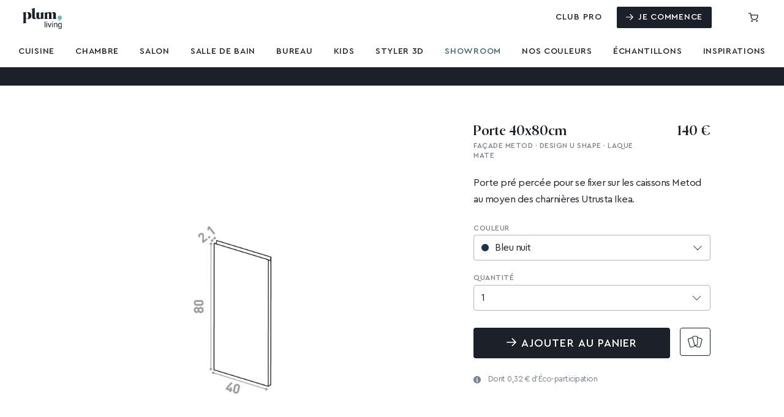

--- FILE ---
content_type: text/html; charset=UTF-8
request_url: https://plum-living.com/fr/products/4080-01U-L?color=color_bleu_nuit
body_size: 24690
content:

<!DOCTYPE html>

<html lang="fr">
<head>
    <meta charset="utf-8">
    <meta http-equiv="X-UA-Compatible" content="IE=edge">
    <link rel="icon" href="/favicon.ico" />
    <link rel="apple-touch-icon" sizes="180x180" href="/apple-touch-icon.png">
    <link rel="mask-icon" href="/safari-pinned-tab.svg" color="#c9d7cc">
    <link rel="manifest" href="/site.webmanifest">
    <link href="https://assets.calendly.com/assets/external/widget.css" rel="stylesheet">

    <title>Porte 40x80cm | Plum Living</title>

    <meta content="width=device-width, initial-scale=1, maximum-scale=1, user-scalable=no" name="viewport">

        
    <script src="https://js.stripe.com/v3/"></script>
    <script>
        const stripeApiKey = 'pk_live_82NookRgjyLnej60NSHjzZHr00c6paOG1O';
        const orderPaymentRedirectUrl = 'https://plum-living.com/fr/orders/payment/redirect';
        const currentLocale = 'fr';
    </script>

            <link rel="stylesheet" href="/build/shop/shop.33bb9f1f.css">



    
    

<!-- Google Tag Manager -->
    <script>(function (w, d, s, l, i) {
            w[l] = w[l] || [];
            w[l].push({
                'gtm.start':
                    new Date().getTime(), event: 'gtm.js'
            });
            var f = d.getElementsByTagName(s)[0],
                j = d.createElement(s), dl = l != 'dataLayer' ? '&l=' + l : '';
            j.async = true;
            j.src =
                'https://www.googletagmanager.com/gtm.js?id=' + i + dl;
            f.parentNode.insertBefore(j, f);
        })(window, document, 'script', 'dataLayer', 'GTM-WK3HCSD');</script>
<!-- End Google Tag Manager -->



<script>
  (function(h,o,u,n,d) {
    h=h[d]=h[d]||{q:[],onReady:function(c){h.q.push(c)}}
    d=o.createElement(u);d.async=1;d.src=n
    n=o.getElementsByTagName(u)[0];n.parentNode.insertBefore(d,n)
  })(window,document,'script','https://www.datadoghq-browser-agent.com/eu1/v4/datadog-rum.js','DD_RUM')
  window.DD_RUM.onReady(function() {
    window.DD_RUM.init({
      clientToken: 'pub6219d7e7ca028a3239ccbcbf6d31254b',
      applicationId: '6da3799c-55fd-4850-b7f7-3f45c4b041db',
      site: 'datadoghq.eu',
      service: 'plum-website',
      env: 'prod',
      // Specify a version number to identify the deployed version of your application in Datadog
      // version: '1.0.0',
      sessionSampleRate: 10,
      sessionReplaySampleRate: 10,
      trackUserInteractions: true,
      trackResources: true,
      trackLongTasks: true,
      defaultPrivacyLevel: 'mask-user-input',
    });

    window.DD_RUM.startSessionReplayRecording();
  })
</script>

</head>


<body class="sylius_shop_product_show  has-header-ribbon">


<!-- Google Tag Manager -->
    <noscript>
        <iframe src="https://www.googletagmanager.com/ns.html?id=GTM-WK3HCSD"
                height="0" width="0" style="display:none;visibility:hidden"></iframe>
    </noscript>
<!-- End Google Tag Manager -->


            <div id="plum-cart-summary" class="plum-cart-summary" data-refresh-url="/fr/cart/" data-update-url="/fr/cart/update" data-clear-url="/fr/cart/">
        <div class="plum-cart-summary__container u-flex-column cart-summary-route-target" data-cart-is-updated="false">
            


<button id="CloseCartButton" class="close-button func-button u-fit-content" data-dark-ripple data-dismiss>
    <span class="close-button__bar"></span>
    <span class="close-button__bar"></span>
    <span class="u-sr-only">Masquer le panier</span>
</button>

<div class="row u-center-on-cross">
    <div class="@lg:column-fill-space">
        <div class="t-header-medium">
            Panier
        </div>
    </div>
    <div class="@lg:column-fit-content">
        <button id="ClearCartButton" class="clear-cart-button link-button t-header-xxsmall c-asphalte u-hidden">
            <svg class="o-icon-16 u-margin-r-1 c-asphalte"><use xlink:href="/build/shop/images/icon-lib.5bab86cd.svg#SVG-icon-trash-alt"/></svg>
            Vider mon panier
        </button>
            </div>
</div>
<hr class="c-grey-basic-light u-margin-t-2.5 u-margin-b-0"/>
<div class="plum-cart-summary__content u-fill-space u-y-scrollable">
    <div class="u-padding-b-3.5 u-padding-t-2 @lg:u-padding-b-5">
                    <form action="/fr/cart/" method="POST" id="plum-cart-summary-form">
                <div class="js-update-items">
                    <div class="t-base-small">
                        Votre panier est vide
                    </div>
                </div>
            </form>
            </div>
</div>



<div  data-controller="shop-refresh-cross-sell live" data-live-name-value="ProductCrossSellCampaign" data-live-url-value="&#x2F;fr&#x2F;_components&#x2F;ProductCrossSellCampaign" id="live-3450039362-0" data-live-props-value="&#x7B;&quot;&#x40;attributes&quot;&#x3A;&#x7B;&quot;id&quot;&#x3A;&quot;live-3450039362-0&quot;&#x7D;,&quot;&#x40;checksum&quot;&#x3A;&quot;XQQPi8VklzlJmrIFpYTiiFJn&#x2B;MiDV9j52xEkd3EuMi0&#x3D;&quot;&#x7D;" data-live-csrf-value="8ebbf77a18fd36d22.ELYgjlRVdpZmGkVKJcc2Wc-4c60txzHGOgwJPyCCtPk.Z-NkyxUgEMRXUhocQ_BaNLfvLOweo1Pzf1xiaUSwx61jgX_DBGcmxSNVFA">
    
    
</div>


<div class="plum-cart-summary__footer">
    <div class="t-align-center  u-padding-3">
        <a class="button button--small ripple-button u-flex form-header-cart-submit" href="/fr/cart/">
            <span><span class="js-update-total u-fit-content">0 €</span> |&nbsp;</span>
            Continuer
        </a>
    </div>
</div>

<script type="text/x-template" id="plum-cart-summary__empty-template">
    <div class="t-base-small">
        Votre panier est vide
    </div>
</script>

<script type="text/x-template" id="plum-cart-summary__item-template">
    <div class="row u-margin-b-2.5 u-center-on-cross plum-cart-summary__item"
         data-item-id="%ID%">
        <div class="column-fit-content u-padding-r-0.5">
            %IMAGE_BLOCK%
        </div>
        <div class="column-fill-space">
            <div class="row">
                <div class="column-fill-space">
                    <div class="t-base-small cart-products__info">
                        <div class="t-base-small">
                            <span class="sylius-product-name">%NAME%</span>
                            <br>
                            %OPTIONS%
                        </div>
                    </div>
                </div>
                <div class="column-fit-content t-align-right">
                    <span class="t-base-small t-semibold">%TOTAL_PRICE%</span>
                    %ORIGINAL_TOTAL_PRICE%
                </div>
            </div>
            <div class="row">
                <div class="column-fill-space">
                    <label class="field number-field number-field--light u-fit-content u-margin-r-3 field--fill">
                        <div class="field__widget bg-true-white">
                            <span class="func-button" data-field-action="decrement" tabindex="0"><span class="u-sr-only">Minus</span></span>
                            <input type="number" value="%QUANTITY%" min="0" name="sylius_cart[items][%ID%][quantity]">
                            <span class="func-button" data-field-action="increment" tabindex="0"><span class="u-sr-only">Plus</span></span>
                        </div>
                    </label>
                </div>
            </div>
        </div>
    </div>
</script>

<script type="text/x-template" id="plum-cart-summary__item-options-template">
    <p class="product-options product-options-updated c-grey-basic u-h-tail-spaced-1 t-base-xsmall %SAMPLE_WITH_COLOR_CLASS%">
        %OPTIONS%
    </p>
</script>



        </div>
    </div>




<button id="HeaderMenuToggle" class="plum-menu-toggle ripple-button func-button @lg:u-hidden" data-dark-ripple>
    <span class="plum-menu-toggle__bar"></span>
    <span class="plum-menu-toggle__bar"></span>
    <span class="plum-menu-toggle__bar"></span>
    <span class="u-sr-only">Menu principal</span>
</button>

<header class="plum-header">
    <div class="plum-header__wrapper">
        <div class="plum-header__main">
            <div class="container">
                <div class="row u-center-on-cross u-padding-t-1 u-padding-b-1.5">
                    <div class="column-fit-content">
                        <a href="/fr/"
                           class="plum-header__logo c-true-black hover:c-true-black data-layer-click-element o-icon-78 u-margin-l-3 @lg:u-margin-l-0"
                           data-click-action="logo" data-click-category="transverse_header">
                            <svg aria-label="Plum Kitchen" viewBox="0 0 90 52"><use xlink:href="/build/shop/images/icon-lib.5bab86cd.svg#SVG-logo-full"/></svg>
                        </a>
                    </div>
                    <div class="column-fill-space u-padding-r-0.5 u-hidden @lg:u-block">
                            
        <div class=react-symfony-ux data-controller="symfony--ux-react--react" data-symfony--ux-react--react-component-value="Header&#x2F;SearchController" data-symfony--ux-react--react-props-value="&#x7B;&quot;baseApiUrl&quot;&#x3A;&quot;https&#x3A;&#x5C;&#x2F;&#x5C;&#x2F;plum-living.com&#x5C;&#x2F;api&#x5C;&#x2F;v2&#x5C;&#x2F;shop&quot;,&quot;appContext&quot;&#x3A;&#x7B;&quot;baseUrl&quot;&#x3A;&quot;&#x5C;&#x2F;fr&quot;,&quot;userToken&quot;&#x3A;null,&quot;channel&quot;&#x3A;&quot;PLUM_FR&quot;,&quot;currency&quot;&#x3A;&quot;EUR&quot;,&quot;locale&quot;&#x3A;&quot;fr&quot;,&quot;transSlug&quot;&#x3A;&quot;fr&quot;,&quot;typeformContext&quot;&#x3A;&#x7B;&quot;channel_code&quot;&#x3A;&quot;PLUM_FR&quot;&#x7D;&#x7D;,&quot;featureFlagsContext&quot;&#x3A;&#x7B;&quot;facebookConnect&quot;&#x3A;true,&quot;googleConnect&quot;&#x3A;true,&quot;myStyler&quot;&#x3A;true,&quot;myStylerAuto&quot;&#x3A;false&#x7D;,&quot;resetPasswordUrl&quot;&#x3A;&quot;https&#x3A;&#x5C;&#x2F;&#x5C;&#x2F;plum-living.com&#x5C;&#x2F;fr&#x5C;&#x2F;forgotten-password&quot;,&quot;googleConnectUrl&quot;&#x3A;&quot;https&#x3A;&#x5C;&#x2F;&#x5C;&#x2F;plum-living.com&#x5C;&#x2F;connect&#x5C;&#x2F;google&quot;,&quot;facebookConnectUrl&quot;&#x3A;&quot;https&#x3A;&#x5C;&#x2F;&#x5C;&#x2F;plum-living.com&#x5C;&#x2F;connect&#x5C;&#x2F;facebook&quot;,&quot;logoutUrl&quot;&#x3A;&quot;https&#x3A;&#x5C;&#x2F;&#x5C;&#x2F;plum-living.com&#x5C;&#x2F;fr&#x5C;&#x2F;logout&quot;,&quot;searchUrl&quot;&#x3A;&quot;https&#x3A;&#x5C;&#x2F;&#x5C;&#x2F;plum-living.com&#x5C;&#x2F;fr&#x5C;&#x2F;search&#x5C;&#x2F;&quot;&#x7D;"></div>

                    </div>
                    <div class="column-fit-content u-padding-l-0.5 u-margin-l-auto">
                        <div class="u-flex u-center-on-cross">
                            <a href="/fr/club-pro" class="t-header-xsmall c-asphalte u-center-on-cross u-margin-l-2 u-margin-r-1.5 u-hidden @lg:u-flex data-layer-click-element" data-click-category="transverse_header" data-click-action="club_pro_cta">
                                Club Pro
                            </a>
                                
        <div class=react-symfony-ux data-controller="symfony--ux-react--react" data-symfony--ux-react--react-component-value="Appointment&#x2F;AppointmentModalController" data-symfony--ux-react--react-props-value="&#x7B;&quot;appContext&quot;&#x3A;&#x7B;&quot;baseUrl&quot;&#x3A;&quot;&#x5C;&#x2F;fr&quot;,&quot;userToken&quot;&#x3A;null,&quot;channel&quot;&#x3A;&quot;PLUM_FR&quot;,&quot;currency&quot;&#x3A;&quot;EUR&quot;,&quot;locale&quot;&#x3A;&quot;fr&quot;,&quot;transSlug&quot;&#x3A;&quot;fr&quot;,&quot;typeformContext&quot;&#x3A;&#x7B;&quot;channel_code&quot;&#x3A;&quot;PLUM_FR&quot;&#x7D;&#x7D;,&quot;featureFlagsContext&quot;&#x3A;&#x7B;&quot;facebookConnect&quot;&#x3A;true,&quot;googleConnect&quot;&#x3A;true,&quot;myStyler&quot;&#x3A;true,&quot;myStylerAuto&quot;&#x3A;false&#x7D;,&quot;showBtn&quot;&#x3A;false,&quot;openModal&quot;&#x3A;false,&quot;scannerUrl&quot;&#x3A;&quot;https&#x3A;&#x5C;&#x2F;&#x5C;&#x2F;plum-living.com&#x5C;&#x2F;fr&#x5C;&#x2F;scan&quot;&#x7D;"></div>

                            <a class="ripple-button button t-uppercase button--xsmall bg-asphalte data-layer-click-element u-margin-l-1 @lg:u-margin-l-1.5 @lg:u-margin-r-1"
                               href="#"
                               onclick="window.showAppointmentModal && window.showAppointmentModal('start',{},{ source: 'from_je_commence' })"
                               data-click-category="transverse_header" data-click-action="start_my_project">
                                <svg class="o-icon-12 u-margin-r-1 u-hidden @lg:u-inline"><use xlink:href="/build/shop/images/icon-lib.5bab86cd.svg#SVG-icon-arrow-right"/></svg>
                                <span class="u-hidden @lg:u-inline">
                               Je commence
                            </span>
                            <span class="@lg:u-hidden">
                               Commencer
                            </span>
                            </a>

                                                                                    
                            
                            
                            <div class="u-relative user-button-container u-hidden @lg:u-flex">
                                <div class="data-layer-click-element" data-click-category="transverse_header" data-click-action="my_account">
                                        
        <div class=icon-button ripple-button u-margin-l-0 data-layer-click-element data-controller="symfony--ux-react--react" data-symfony--ux-react--react-component-value="Header&#x2F;UserButtonController" data-symfony--ux-react--react-props-value="&#x7B;&quot;baseApiUrl&quot;&#x3A;&quot;https&#x3A;&#x5C;&#x2F;&#x5C;&#x2F;plum-living.com&#x5C;&#x2F;api&#x5C;&#x2F;v2&#x5C;&#x2F;shop&quot;,&quot;appContext&quot;&#x3A;&#x7B;&quot;baseUrl&quot;&#x3A;&quot;&#x5C;&#x2F;fr&quot;,&quot;userToken&quot;&#x3A;null,&quot;channel&quot;&#x3A;&quot;PLUM_FR&quot;,&quot;currency&quot;&#x3A;&quot;EUR&quot;,&quot;locale&quot;&#x3A;&quot;fr&quot;,&quot;transSlug&quot;&#x3A;&quot;fr&quot;,&quot;typeformContext&quot;&#x3A;&#x7B;&quot;channel_code&quot;&#x3A;&quot;PLUM_FR&quot;&#x7D;&#x7D;,&quot;featureFlagsContext&quot;&#x3A;&#x7B;&quot;facebookConnect&quot;&#x3A;true,&quot;googleConnect&quot;&#x3A;true,&quot;myStyler&quot;&#x3A;true,&quot;myStylerAuto&quot;&#x3A;false&#x7D;,&quot;resetPasswordUrl&quot;&#x3A;&quot;https&#x3A;&#x5C;&#x2F;&#x5C;&#x2F;plum-living.com&#x5C;&#x2F;fr&#x5C;&#x2F;forgotten-password&quot;,&quot;googleConnectUrl&quot;&#x3A;&quot;https&#x3A;&#x5C;&#x2F;&#x5C;&#x2F;plum-living.com&#x5C;&#x2F;connect&#x5C;&#x2F;google&quot;,&quot;facebookConnectUrl&quot;&#x3A;&quot;https&#x3A;&#x5C;&#x2F;&#x5C;&#x2F;plum-living.com&#x5C;&#x2F;connect&#x5C;&#x2F;facebook&quot;,&quot;logoutUrl&quot;&#x3A;&quot;https&#x3A;&#x5C;&#x2F;&#x5C;&#x2F;plum-living.com&#x5C;&#x2F;fr&#x5C;&#x2F;logout&quot;,&quot;userAccountUrl&quot;&#x3A;&quot;https&#x3A;&#x5C;&#x2F;&#x5C;&#x2F;plum-living.com&#x5C;&#x2F;fr&#x5C;&#x2F;account&#x5C;&#x2F;dashboard&quot;,&quot;userOrdersUrl&quot;&#x3A;&quot;https&#x3A;&#x5C;&#x2F;&#x5C;&#x2F;plum-living.com&#x5C;&#x2F;fr&#x5C;&#x2F;account&#x5C;&#x2F;orders&#x5C;&#x2F;&quot;,&quot;contactPageUrl&quot;&#x3A;&quot;https&#x3A;&#x5C;&#x2F;&#x5C;&#x2F;plum-living.com&#x5C;&#x2F;fr&#x5C;&#x2F;contact&quot;,&quot;withDropdown&quot;&#x3A;true&#x7D;"></div>

                                </div>
                            </div>
                            <button class="sylius-cart-button cart-toggle icon-button ripple-button data-layer-click-element data-layer-payload-holder-frontend-events"
        data-click-category="transverse_header"
        data-click-action="cart"
        data-events-payload=""
        data-datalayer-payload="[base64]"
        data-dark-ripple>
    


<svg role="img" aria-label="Panier" class="o-icon-16"><use xlink:href="/build/shop/images/icon-lib.5bab86cd.svg#SVG-icon-cart"/></svg>
<span class="cart-toggle__count  u-hidden ">0</span>
<span class="u-sr-only" id="sylius-cart-total" >
    0,00 €
</span>



</button>

                        </div>
                    </div>
                </div>
                <nav class="row u-center-on-cross u-padding-t-1.5 u-padding-b-1.5 plum-nav u-hidden @lg:u-flex css-hovering">
                    




<div class="plum-nav__bottom-left column-fill-space u-spaced-on-main">
                                <div class="plum-nav__parent plum-nav__kitchen hasChildrens interactOnHover">
                <a href="" class="plum-nav__unlink data-layer-click-element"
                    >
                    Cuisine
                </a>
                <div class="plum-nav__sub-menu t-align-left">
                        <div class="container" data-controller="navbar-image">
        <div class="row">
                            <div class="@lg:column-4 ">
                     <!-- as it's the only specific menu -->
                    
                                        
                    <ul class="t-no-style ">
                                                                            
                            <li class="u-margin-b-0.5 left">
                                <a class=" t-base-medium @lg:u-margin-r-2.5 u-flex u-center-on-cross data-layer-click-element" href="/fr/listing/kitchen-project"
                                        data-click-category="nav_bar_kitchen"
    data-click-action="kitchen_hp_stories"
                                            data-action="mouseover->navbar-image#mouseOver" data-navbar-image-src-param="&#x2F;build&#x2F;shop&#x2F;images&#x2F;menu_images&#x2F;hover_images&#x2F;kitchen_hp.9d671e4b.jpg" data-navbar-image-src-retina-param="&#x2F;build&#x2F;shop&#x2F;images&#x2F;menu_images&#x2F;hover_images&#x2F;kitchen_hp.9d671e4b.jpg"
                                >
                                    Nos cuisines chez vous
                                                                    </a>
                            </li>
                                                    
                            <li class="u-margin-b-0.5 left">
                                <a class=" t-base-medium @lg:u-margin-r-2.5 u-flex u-center-on-cross data-layer-click-element" href="/fr/listing/kitchen-styler"
                                        data-click-category="nav_bar_kitchen"
    data-click-action="kitchen_styler_stories"
                                            data-action="mouseover->navbar-image#mouseOver" data-navbar-image-src-param="&#x2F;build&#x2F;shop&#x2F;images&#x2F;menu_images&#x2F;hover_images&#x2F;kitchen_main.9ef443df.jpg" data-navbar-image-src-retina-param="&#x2F;build&#x2F;shop&#x2F;images&#x2F;menu_images&#x2F;hover_images&#x2F;kitchen_main.9ef443df.jpg"
                                >
                                    Styler 3D
                                                                    </a>
                            </li>
                                                                                                                
                            <li class="u-margin-b-0.5 right">
                                <a class=" t-base-medium @lg:u-margin-r-2.5 u-flex u-center-on-cross data-layer-click-element" href="/fr/estimator?website=1"
                                        data-click-category="nav_bar_kitchen"
    data-click-action="estimator"
                                            data-action="mouseover->navbar-image#mouseOver" data-navbar-image-src-param="&#x2F;build&#x2F;shop&#x2F;images&#x2F;menu_images&#x2F;hover_images&#x2F;kitchen_worktop.2ac5936c.jpg" data-navbar-image-src-retina-param="&#x2F;build&#x2F;shop&#x2F;images&#x2F;menu_images&#x2F;hover_images&#x2F;kitchen_worktop.2ac5936c.jpg"
                                >
                                    Estimation en 2 min
                                                                    </a>
                            </li>
                                                                                                                
                            <li class="u-margin-b-0.5 right">
                                <a class=" t-base-medium @lg:u-margin-r-2.5 u-flex u-center-on-cross  data-layer-click-element" href="/fr/pauline-borgia"
                                        data-click-category="transverse_header"
    data-click-action="menu"
    data-click-label="Kitchen &gt; Compositions &gt; Pauline Borgia Collection"
                                            data-action="mouseover->navbar-image#mouseOver" data-navbar-image-src-param="&#x2F;build&#x2F;shop&#x2F;images&#x2F;menu_images&#x2F;hover_images&#x2F;pauline_borgia.50866f31.jpg" data-navbar-image-src-retina-param="&#x2F;build&#x2F;shop&#x2F;images&#x2F;menu_images&#x2F;hover_images&#x2F;pauline_borgia.50866f31.jpg"
                                >
                                    Collection Pauline Borgia
                                                                            <div class="u-badge bg-beige u-margin-l-1 u-margin-b-0">
                                            New
                                        </div>
                                                                    </a>
                            </li>
                                                                            <li class="u-margin-b-0.5">
                                                                        <a href="#" onclick="window.showAppointmentModal && window.showAppointmentModal()" class="t-base-medium @lg:u-margin-r-2.5 u-margin-t-2.5 data-layer-click-element" data-click-category="nav_bar_kitchen" data-click-action="kitchen_appointment">
                                            Prendre rendez-vous
                                        </a>
                                                            </li>
                                            </ul>
                </div>
                            <div class="@lg:column-4 u-border-left @lg:u-padding-l-4.5">
                     <!-- as it's the only specific menu -->
                                            <div class="t-header-xxsmall c-grey-basic u-margin-b-1">
                            Produits à l&#039;unité
                        </div>
                    
                                                                                    
                    <ul class="t-no-style unit-items-grided">
                                                                            
                            <li class="u-margin-b-0.5 left">
                                <a class=" t-base-small @lg:u-margin-r-2.5 u-flex u-center-on-cross  data-layer-click-element" href="/fr/metod"
                                        data-click-category="nav_bar_kitchen"
    data-click-action="shop_metod_front"
                                            data-action="mouseover->navbar-image#mouseOver" data-navbar-image-src-param="&#x2F;build&#x2F;shop&#x2F;images&#x2F;menu_images&#x2F;hover_images&#x2F;kitchen_metod.c0eb1396.jpg" data-navbar-image-src-retina-param="&#x2F;build&#x2F;shop&#x2F;images&#x2F;menu_images&#x2F;hover_images&#x2F;kitchen_metod.c0eb1396.jpg"
                                >
                                    Façades Metod
                                                                    </a>
                            </li>
                                                    
                            <li class="u-margin-b-0.5 left">
                                <a class=" t-base-small @lg:u-margin-r-2.5 u-flex u-center-on-cross  data-layer-click-element" href="/fr/plan-de-travail"
                                        data-click-category="nav_bar_kitchen"
    data-click-action="shop_worktop"
                                            data-action="mouseover->navbar-image#mouseOver" data-navbar-image-src-param="&#x2F;build&#x2F;shop&#x2F;images&#x2F;menu_images&#x2F;hover_images&#x2F;kitchen_worktop.2ac5936c.jpg" data-navbar-image-src-retina-param="&#x2F;build&#x2F;shop&#x2F;images&#x2F;menu_images&#x2F;hover_images&#x2F;kitchen_worktop.2ac5936c.jpg"
                                >
                                    Plans de travail
                                                                    </a>
                            </li>
                                                    
                            <li class="u-margin-b-0.5 left">
                                <a class=" t-base-small @lg:u-margin-r-2.5 u-flex u-center-on-cross  data-layer-click-element" href="/fr/etageres"
                                        data-click-category="nav_bar_kitchen"
    data-click-action="shop_shelves"
                                            data-action="mouseover->navbar-image#mouseOver" data-navbar-image-src-param="&#x2F;build&#x2F;shop&#x2F;images&#x2F;menu_images&#x2F;hover_images&#x2F;kitchen_shelves.792bc650.jpg" data-navbar-image-src-retina-param="&#x2F;build&#x2F;shop&#x2F;images&#x2F;menu_images&#x2F;hover_images&#x2F;kitchen_shelves.792bc650.jpg"
                                >
                                    Étagères
                                                                    </a>
                            </li>
                                                    
                            <li class="u-margin-b-0.5 left">
                                <a class=" t-base-small @lg:u-margin-r-2.5 u-flex u-center-on-cross  data-layer-click-element" href="/fr/meubles-ouverts"
                                        data-click-category="nav_bar_kitchen"
    data-click-action="shop_open_cabinets"
                                            data-action="mouseover->navbar-image#mouseOver" data-navbar-image-src-param="&#x2F;build&#x2F;shop&#x2F;images&#x2F;menu_images&#x2F;hover_images&#x2F;kitchen_opencab.8be6eb76.jpg" data-navbar-image-src-retina-param="&#x2F;build&#x2F;shop&#x2F;images&#x2F;menu_images&#x2F;hover_images&#x2F;kitchen_opencab.8be6eb76.jpg"
                                >
                                    Meubles ouverts
                                                                    </a>
                            </li>
                                                    
                            <li class="u-margin-b-0.5 left">
                                <a class=" t-base-small @lg:u-margin-r-2.5 u-flex u-center-on-cross  data-layer-click-element" href="/fr/mitigeurs"
                                        data-click-category="nav_bar_kitchen"
    data-click-action="shop_tap"
                                            data-action="mouseover->navbar-image#mouseOver" data-navbar-image-src-param="&#x2F;build&#x2F;shop&#x2F;images&#x2F;menu_images&#x2F;hover_images&#x2F;kitchen_tap.ca1c5e97.jpg" data-navbar-image-src-retina-param="&#x2F;build&#x2F;shop&#x2F;images&#x2F;menu_images&#x2F;hover_images&#x2F;kitchen_tap.ca1c5e97.jpg"
                                >
                                    Mitigeurs
                                                                    </a>
                            </li>
                                                    
                            <li class="u-margin-b-0.5 left">
                                <a class=" t-base-small @lg:u-margin-r-2.5 u-flex u-center-on-cross  data-layer-click-element" href="/fr/eviers"
                                        data-click-category="nav_bar_kitchen"
    data-click-action="shop_sink"
                                            data-action="mouseover->navbar-image#mouseOver" data-navbar-image-src-param="&#x2F;build&#x2F;shop&#x2F;images&#x2F;menu_images&#x2F;hover_images&#x2F;kitchen_sink.fa4f9ae0.jpg" data-navbar-image-src-retina-param="&#x2F;build&#x2F;shop&#x2F;images&#x2F;menu_images&#x2F;hover_images&#x2F;kitchen_sink.fa4f9ae0.jpg"
                                >
                                    Éviers
                                                                            <div class="u-badge bg-beige u-margin-l-1 u-margin-b-0">
                                            New
                                        </div>
                                                                    </a>
                            </li>
                                                                                                                
                            <li class="u-margin-b-0.5 right">
                                <a class=" t-base-small @lg:u-margin-r-2.5 u-flex u-center-on-cross  data-layer-click-element" href="/fr/poignees"
                                        data-click-category="nav_bar_kitchen"
    data-click-action="shop_handles"
                                            data-action="mouseover->navbar-image#mouseOver" data-navbar-image-src-param="&#x2F;build&#x2F;shop&#x2F;images&#x2F;menu_images&#x2F;hover_images&#x2F;handles.d4b3e884.jpg" data-navbar-image-src-retina-param="&#x2F;build&#x2F;shop&#x2F;images&#x2F;menu_images&#x2F;hover_images&#x2F;handles.d4b3e884.jpg"
                                >
                                    Poignées
                                                                    </a>
                            </li>
                                                                                                                
                            <li class="u-margin-b-0.5 right">
                                <a class=" t-base-small @lg:u-margin-r-2.5 u-flex u-center-on-cross  data-layer-click-element" href="/fr/electromenager"
                                        data-click-category="nav_bar_kitchen"
    data-click-action="shop_household_appliances"
                                            data-action="mouseover->navbar-image#mouseOver" data-navbar-image-src-param="&#x2F;build&#x2F;shop&#x2F;images&#x2F;menu_images&#x2F;hover_images&#x2F;kitchen_household_appliances.75ed3e2d.jpg" data-navbar-image-src-retina-param="&#x2F;build&#x2F;shop&#x2F;images&#x2F;menu_images&#x2F;hover_images&#x2F;kitchen_household_appliances.75ed3e2d.jpg"
                                >
                                    Électroménager
                                                                    </a>
                            </li>
                                                                                                                
                            <li class="u-margin-b-0.5 right">
                                <a class=" t-base-small @lg:u-margin-r-2.5 u-flex u-center-on-cross  data-layer-click-element" href="/fr/credences"
                                        data-click-category="nav_bar_kitchen"
    data-click-action="shop_backsplash"
                                            data-action="mouseover->navbar-image#mouseOver" data-navbar-image-src-param="&#x2F;build&#x2F;shop&#x2F;images&#x2F;menu_images&#x2F;hover_images&#x2F;kitchen_credenza.f85a6993.jpg" data-navbar-image-src-retina-param="&#x2F;build&#x2F;shop&#x2F;images&#x2F;menu_images&#x2F;hover_images&#x2F;kitchen_credenza.f85a6993.jpg"
                                >
                                    Crédences
                                                                    </a>
                            </li>
                                                                                                                
                            <li class="u-margin-b-0.5 right">
                                <a class=" t-base-small @lg:u-margin-r-2.5 u-flex u-center-on-cross  data-layer-click-element" href="/fr/carreaux"
                                        data-click-category="nav_bar_kitchen"
    data-click-action="shop_tile"
                                            data-action="mouseover->navbar-image#mouseOver" data-navbar-image-src-param="&#x2F;build&#x2F;shop&#x2F;images&#x2F;menu_images&#x2F;hover_images&#x2F;kitchen_tiles.6992fa6d.jpg" data-navbar-image-src-retina-param="&#x2F;build&#x2F;shop&#x2F;images&#x2F;menu_images&#x2F;hover_images&#x2F;kitchen_tiles.6992fa6d.jpg"
                                >
                                    Carreaux de céramique
                                                                    </a>
                            </li>
                                                                                                                
                            <li class="u-margin-b-0.5 right">
                                <a class=" t-base-small @lg:u-margin-r-2.5 u-flex u-center-on-cross  data-layer-click-element" href="/fr/peinture"
                                        data-click-category="nav_bar_kitchen"
    data-click-action="shop_paint"
                                            data-action="mouseover->navbar-image#mouseOver" data-navbar-image-src-param="&#x2F;build&#x2F;shop&#x2F;images&#x2F;menu_images&#x2F;hover_images&#x2F;kitchen_paint.5036604c.jpg" data-navbar-image-src-retina-param="&#x2F;build&#x2F;shop&#x2F;images&#x2F;menu_images&#x2F;hover_images&#x2F;kitchen_paint.5036604c.jpg"
                                >
                                    Peinture murale
                                                                    </a>
                            </li>
                                                                    </ul>
                </div>
                        <div class="@lg:column-4">
                <img class="plum-nav__bottom-left-img u-block u-margin-l-auto"
                     src="/build/shop/images/menu_images/kitchen_menu.d521938a.jpg"
                     srcset="/build/shop/images/menu_images/kitchen_menu.d521938a.jpg 2x"
                     fetchpriority="low"
                    data-navbar-image-target="imgContainer">
            </div>
        </div>
    </div>

                </div>
            </div>
                                        <div class="plum-nav__parent plum-nav__bedroom hasChildrens interactOnHover">
                <a href="" class="plum-nav__unlink data-layer-click-element"
                    >
                    Chambre
                </a>
                <div class="plum-nav__sub-menu t-align-left">
                        <div class="container" data-controller="navbar-image">
        <div class="row">
                            <div class="@lg:column-4 ">
                     <!-- as it's the only specific menu -->
                                            <div class="t-header-xxsmall c-grey-basic u-margin-b-1">
                            Compositions
                        </div>
                    
                                        
                    <ul class="t-no-style ">
                                                                            
                            <li class="u-margin-b-0.5 left">
                                <a class=" t-base-small @lg:u-margin-r-2.5 u-flex u-center-on-cross data-layer-click-element" href="/fr/listing/wardrobe"
                                        data-click-category="nav_bar_bedroom"
    data-click-action="wardrobe_stories"
                                            data-action="mouseover->navbar-image#mouseOver" data-navbar-image-src-param="&#x2F;build&#x2F;shop&#x2F;images&#x2F;menu_images&#x2F;hover_images&#x2F;wardrobe_stories.adaa1988.jpg" data-navbar-image-src-retina-param="&#x2F;build&#x2F;shop&#x2F;images&#x2F;menu_images&#x2F;hover_images&#x2F;wardrobe_stories.adaa1988.jpg"
                                >
                                    Dressings
                                                                    </a>
                            </li>
                                                    
                            <li class="u-margin-b-0.5 left">
                                <a class=" t-base-small @lg:u-margin-r-2.5 u-flex u-center-on-cross data-layer-click-element" href="/fr/listing/bedroom-storage"
                                        data-click-category="nav_bar_bedroom"
    data-click-action="storage_stories"
                                            data-action="mouseover->navbar-image#mouseOver" data-navbar-image-src-param="&#x2F;build&#x2F;shop&#x2F;images&#x2F;menu_images&#x2F;hover_images&#x2F;storage_stories.0e4af2c9.jpg" data-navbar-image-src-retina-param="&#x2F;build&#x2F;shop&#x2F;images&#x2F;menu_images&#x2F;hover_images&#x2F;storage_stories.0e4af2c9.jpg"
                                >
                                    Autres rangements
                                                                    </a>
                            </li>
                                                    
                            <li class="u-margin-b-0.5 left">
                                <a class=" t-base-small @lg:u-margin-r-2.5 u-flex u-center-on-cross data-layer-click-element" href="/fr/listing/bedroom-bench"
                                        data-click-category="nav_bar_bedroom"
    data-click-action="bench_stories"
                                            data-action="mouseover->navbar-image#mouseOver" data-navbar-image-src-param="&#x2F;build&#x2F;shop&#x2F;images&#x2F;menu_images&#x2F;hover_images&#x2F;bench_stories.3cd3f304.jpg" data-navbar-image-src-retina-param="&#x2F;build&#x2F;shop&#x2F;images&#x2F;menu_images&#x2F;hover_images&#x2F;bench_stories.3cd3f304.jpg"
                                >
                                    Banquettes
                                                                    </a>
                            </li>
                                                                                                                
                            <li class="u-margin-b-0.5 right">
                                <a class=" t-base-small @lg:u-margin-r-2.5 u-flex u-center-on-cross data-layer-click-element" href="/fr/listing/headboard"
                                        data-click-category="nav_bar_bedroom"
    data-click-action="headboard_stories"
                                            data-action="mouseover->navbar-image#mouseOver" data-navbar-image-src-param="&#x2F;build&#x2F;shop&#x2F;images&#x2F;menu_images&#x2F;hover_images&#x2F;headboard_stories.3953cdc2.jpg" data-navbar-image-src-retina-param="&#x2F;build&#x2F;shop&#x2F;images&#x2F;menu_images&#x2F;hover_images&#x2F;headboard_stories.3953cdc2.jpg"
                                >
                                    Têtes de lit
                                                                    </a>
                            </li>
                                                                                                                
                            <li class="u-margin-b-0.5 right">
                                <a class=" t-base-small @lg:u-margin-r-2.5 u-flex u-center-on-cross data-layer-click-element u-hidden @lg:u-inline" href="/fr/media/home-chambre"
                                        data-click-category="nav_bar_bedroom"
    data-click-action="bedroom_inspi"
                                            data-action="mouseover->navbar-image#mouseOver" data-navbar-image-src-param="&#x2F;build&#x2F;shop&#x2F;images&#x2F;menu_images&#x2F;hover_images&#x2F;bedroom_inspi.3cc27688.jpg" data-navbar-image-src-retina-param="&#x2F;build&#x2F;shop&#x2F;images&#x2F;menu_images&#x2F;hover_images&#x2F;bedroom_inspi.3cc27688.jpg"
                                >
                                    Inspiration chambre
                                                                    </a>
                            </li>
                                                                    </ul>
                </div>
                            <div class="@lg:column-4 u-border-left @lg:u-padding-l-4.5">
                     <!-- as it's the only specific menu -->
                                            <div class="t-header-xxsmall c-grey-basic u-margin-b-1">
                            Produits à l&#039;unité
                        </div>
                    
                                                                                    
                    <ul class="t-no-style unit-items-grided">
                                                                            
                            <li class="u-margin-b-0.5 left">
                                <a class=" t-base-small @lg:u-margin-r-2.5 u-flex u-center-on-cross  data-layer-click-element" href="/fr/pax"
                                        data-click-category="nav_bar_bedroom"
    data-click-action="shop_pax_front"
                                            data-action="mouseover->navbar-image#mouseOver" data-navbar-image-src-param="&#x2F;build&#x2F;shop&#x2F;images&#x2F;menu_images&#x2F;hover_images&#x2F;pax.aadc8ac8.jpg" data-navbar-image-src-retina-param="&#x2F;build&#x2F;shop&#x2F;images&#x2F;menu_images&#x2F;hover_images&#x2F;pax.aadc8ac8.jpg"
                                >
                                    Façades Pax
                                                                    </a>
                            </li>
                                                    
                            <li class="u-margin-b-0.5 left">
                                <a class=" t-base-small @lg:u-margin-r-2.5 u-flex u-center-on-cross  data-layer-click-element" href="/fr/metod"
                                        data-click-category="nav_bar_bedroom"
    data-click-action="shop_metod_front"
                                            data-action="mouseover->navbar-image#mouseOver" data-navbar-image-src-param="&#x2F;build&#x2F;shop&#x2F;images&#x2F;menu_images&#x2F;hover_images&#x2F;bedroom_metod.f063667d.jpg" data-navbar-image-src-retina-param="&#x2F;build&#x2F;shop&#x2F;images&#x2F;menu_images&#x2F;hover_images&#x2F;bedroom_metod.f063667d.jpg"
                                >
                                    Façades Metod
                                                                    </a>
                            </li>
                                                    
                            <li class="u-margin-b-0.5 left">
                                <a class=" t-base-small @lg:u-margin-r-2.5 u-flex u-center-on-cross  data-layer-click-element" href="/fr/besta"
                                        data-click-category="nav_bar_bedroom"
    data-click-action="shop_besta_front"
                                            data-action="mouseover->navbar-image#mouseOver" data-navbar-image-src-param="&#x2F;build&#x2F;shop&#x2F;images&#x2F;menu_images&#x2F;hover_images&#x2F;bedroom_besta.c30fc561.jpg" data-navbar-image-src-retina-param="&#x2F;build&#x2F;shop&#x2F;images&#x2F;menu_images&#x2F;hover_images&#x2F;bedroom_besta.c30fc561.jpg"
                                >
                                    Façades Besta
                                                                    </a>
                            </li>
                                                    
                            <li class="u-margin-b-0.5 left">
                                <a class=" t-base-small @lg:u-margin-r-2.5 u-flex u-center-on-cross  data-layer-click-element" href="/fr/etageres"
                                        data-click-category="nav_bar_bedroom"
    data-click-action="shop_shelves"
                                            data-action="mouseover->navbar-image#mouseOver" data-navbar-image-src-param="&#x2F;build&#x2F;shop&#x2F;images&#x2F;menu_images&#x2F;hover_images&#x2F;bedroom_shelves.fea4979a.jpg" data-navbar-image-src-retina-param="&#x2F;build&#x2F;shop&#x2F;images&#x2F;menu_images&#x2F;hover_images&#x2F;bedroom_shelves.fea4979a.jpg"
                                >
                                    Étagères
                                                                    </a>
                            </li>
                                                                                                                
                            <li class="u-margin-b-0.5 right">
                                <a class=" t-base-small @lg:u-margin-r-2.5 u-flex u-center-on-cross  data-layer-click-element" href="/fr/meubles-ouverts"
                                        data-click-category="nav_bar_bedroom"
    data-click-action="shop_open_cabinet"
                                            data-action="mouseover->navbar-image#mouseOver" data-navbar-image-src-param="&#x2F;build&#x2F;shop&#x2F;images&#x2F;menu_images&#x2F;hover_images&#x2F;bedroom_opencab.5bb67236.jpg" data-navbar-image-src-retina-param="&#x2F;build&#x2F;shop&#x2F;images&#x2F;menu_images&#x2F;hover_images&#x2F;bedroom_opencab.5bb67236.jpg"
                                >
                                    Meubles ouverts
                                                                    </a>
                            </li>
                                                                                                                
                            <li class="u-margin-b-0.5 right">
                                <a class=" t-base-small @lg:u-margin-r-2.5 u-flex u-center-on-cross  data-layer-click-element" href="/fr/poignees"
                                        data-click-category="nav_bar_bedroom"
    data-click-action="shop_handles"
                                            data-action="mouseover->navbar-image#mouseOver" data-navbar-image-src-param="&#x2F;build&#x2F;shop&#x2F;images&#x2F;menu_images&#x2F;hover_images&#x2F;handles.d4b3e884.jpg" data-navbar-image-src-retina-param="&#x2F;build&#x2F;shop&#x2F;images&#x2F;menu_images&#x2F;hover_images&#x2F;handles.d4b3e884.jpg"
                                >
                                    Poignées
                                                                    </a>
                            </li>
                                                                                                                
                            <li class="u-margin-b-0.5 right">
                                <a class=" t-base-small @lg:u-margin-r-2.5 u-flex u-center-on-cross  data-layer-click-element" href="/fr/peinture"
                                        data-click-category="nav_bar_bedroom"
    data-click-action="shop_paint"
                                            data-action="mouseover->navbar-image#mouseOver" data-navbar-image-src-param="&#x2F;build&#x2F;shop&#x2F;images&#x2F;menu_images&#x2F;hover_images&#x2F;bedroom_paint.db7b7fa7.jpg" data-navbar-image-src-retina-param="&#x2F;build&#x2F;shop&#x2F;images&#x2F;menu_images&#x2F;hover_images&#x2F;bedroom_paint.db7b7fa7.jpg"
                                >
                                    Peinture murale
                                                                    </a>
                            </li>
                                                                    </ul>
                </div>
                        <div class="@lg:column-4">
                <img class="plum-nav__bottom-left-img u-block u-margin-l-auto"
                     src="/build/shop/images/menu_images/bedroom_menu.1d22b276.jpg"
                     srcset="/build/shop/images/menu_images/bedroom_menu.1d22b276.jpg 2x"
                     fetchpriority="low"
                    data-navbar-image-target="imgContainer">
            </div>
        </div>
    </div>

                </div>
            </div>
                                        <div class="plum-nav__parent plum-nav__living_room hasChildrens interactOnHover">
                <a href="" class="plum-nav__unlink data-layer-click-element"
                    >
                    Salon
                </a>
                <div class="plum-nav__sub-menu t-align-left">
                        <div class="container" data-controller="navbar-image">
        <div class="row">
                            <div class="@lg:column-4 ">
                     <!-- as it's the only specific menu -->
                                            <div class="t-header-xxsmall c-grey-basic u-margin-b-1">
                            Compositions
                        </div>
                    
                                        
                    <ul class="t-no-style ">
                                                                            
                            <li class="u-margin-b-0.5 left">
                                <a class=" t-base-small @lg:u-margin-r-2.5 u-flex u-center-on-cross data-layer-click-element" href="/fr/listing/sideboard"
                                        data-click-category="nav_bar_livingroom"
    data-click-action="sideboard_stories"
                                            data-action="mouseover->navbar-image#mouseOver" data-navbar-image-src-param="&#x2F;build&#x2F;shop&#x2F;images&#x2F;menu_images&#x2F;hover_images&#x2F;living_buffet.7f6c0b8b.jpg" data-navbar-image-src-retina-param="&#x2F;build&#x2F;shop&#x2F;images&#x2F;menu_images&#x2F;hover_images&#x2F;living_buffet.7f6c0b8b.jpg"
                                >
                                    Buffets
                                                                    </a>
                            </li>
                                                    
                            <li class="u-margin-b-0.5 left">
                                <a class=" t-base-small @lg:u-margin-r-2.5 u-flex u-center-on-cross data-layer-click-element" href="/fr/listing/tv-stand"
                                        data-click-category="nav_bar_livingroom"
    data-click-action="tv_stories"
                                            data-action="mouseover->navbar-image#mouseOver" data-navbar-image-src-param="&#x2F;build&#x2F;shop&#x2F;images&#x2F;menu_images&#x2F;hover_images&#x2F;tv_stories.646fb9d6.jpg" data-navbar-image-src-retina-param="&#x2F;build&#x2F;shop&#x2F;images&#x2F;menu_images&#x2F;hover_images&#x2F;tv_stories.646fb9d6.jpg"
                                >
                                    Meubles TV
                                                                    </a>
                            </li>
                                                    
                            <li class="u-margin-b-0.5 left">
                                <a class=" t-base-small @lg:u-margin-r-2.5 u-flex u-center-on-cross data-layer-click-element" href="/fr/listing/hallway"
                                        data-click-category="nav_bar_livingroom"
    data-click-action="hallway_stories"
                                            data-action="mouseover->navbar-image#mouseOver" data-navbar-image-src-param="&#x2F;build&#x2F;shop&#x2F;images&#x2F;menu_images&#x2F;hover_images&#x2F;hallway_stories.30fd050e.jpg" data-navbar-image-src-retina-param="&#x2F;build&#x2F;shop&#x2F;images&#x2F;menu_images&#x2F;hover_images&#x2F;hallway_stories.30fd050e.jpg"
                                >
                                    Meubles d'entrée
                                                                    </a>
                            </li>
                                                                                                                
                            <li class="u-margin-b-0.5 right">
                                <a class=" t-base-small @lg:u-margin-r-2.5 u-flex u-center-on-cross data-layer-click-element" href="/fr/listing/living-room-storage"
                                        data-click-category="nav_bar_livingroom"
    data-click-action="storage_stories"
                                            data-action="mouseover->navbar-image#mouseOver" data-navbar-image-src-param="&#x2F;build&#x2F;shop&#x2F;images&#x2F;menu_images&#x2F;hover_images&#x2F;storage_stories.0e4af2c9.jpg" data-navbar-image-src-retina-param="&#x2F;build&#x2F;shop&#x2F;images&#x2F;menu_images&#x2F;hover_images&#x2F;storage_stories.0e4af2c9.jpg"
                                >
                                    Autres rangements
                                                                    </a>
                            </li>
                                                                                                                
                            <li class="u-margin-b-0.5 right">
                                <a class=" t-base-small @lg:u-margin-r-2.5 u-flex u-center-on-cross data-layer-click-element" href="/fr/listing/living-room-bench"
                                        data-click-category="nav_bar_livingroom"
    data-click-action="bench_stories"
                                            data-action="mouseover->navbar-image#mouseOver" data-navbar-image-src-param="&#x2F;build&#x2F;shop&#x2F;images&#x2F;menu_images&#x2F;hover_images&#x2F;bench_stories.3cd3f304.jpg" data-navbar-image-src-retina-param="&#x2F;build&#x2F;shop&#x2F;images&#x2F;menu_images&#x2F;hover_images&#x2F;bench_stories.3cd3f304.jpg"
                                >
                                    Banquettes
                                                                    </a>
                            </li>
                                                                                                                
                            <li class="u-margin-b-0.5 right">
                                <a class=" t-base-small @lg:u-margin-r-2.5 u-flex u-center-on-cross data-layer-click-element u-hidden @lg:u-inline" href="/fr/media/home-salon"
                                        data-click-category="nav_bar_livingroom"
    data-click-action="livingroom_inspi"
                                            data-action="mouseover->navbar-image#mouseOver" data-navbar-image-src-param="&#x2F;build&#x2F;shop&#x2F;images&#x2F;menu_images&#x2F;hover_images&#x2F;livingroom_inspi.86357509.jpg" data-navbar-image-src-retina-param="&#x2F;build&#x2F;shop&#x2F;images&#x2F;menu_images&#x2F;hover_images&#x2F;livingroom_inspi.86357509.jpg"
                                >
                                    Inspiration salon
                                                                    </a>
                            </li>
                                                                    </ul>
                </div>
                            <div class="@lg:column-4 u-border-left @lg:u-padding-l-4.5">
                     <!-- as it's the only specific menu -->
                                            <div class="t-header-xxsmall c-grey-basic u-margin-b-1">
                            Produits à l&#039;unité
                        </div>
                    
                                                                                    
                    <ul class="t-no-style unit-items-grided">
                                                                            
                            <li class="u-margin-b-0.5 left">
                                <a class=" t-base-small @lg:u-margin-r-2.5 u-flex u-center-on-cross  data-layer-click-element" href="/fr/besta"
                                        data-click-category="nav_bar_livingroom"
    data-click-action="shop_besta_front"
                                            data-action="mouseover->navbar-image#mouseOver" data-navbar-image-src-param="&#x2F;build&#x2F;shop&#x2F;images&#x2F;menu_images&#x2F;hover_images&#x2F;living_besta.59a1ef1e.jpg" data-navbar-image-src-retina-param="&#x2F;build&#x2F;shop&#x2F;images&#x2F;menu_images&#x2F;hover_images&#x2F;living_besta.59a1ef1e.jpg"
                                >
                                    Façades Besta
                                                                    </a>
                            </li>
                                                    
                            <li class="u-margin-b-0.5 left">
                                <a class=" t-base-small @lg:u-margin-r-2.5 u-flex u-center-on-cross  data-layer-click-element" href="/fr/metod"
                                        data-click-category="nav_bar_livingroom"
    data-click-action="shop_metod_front"
                                            data-action="mouseover->navbar-image#mouseOver" data-navbar-image-src-param="&#x2F;build&#x2F;shop&#x2F;images&#x2F;menu_images&#x2F;hover_images&#x2F;living_metod.a27e4674.jpg" data-navbar-image-src-retina-param="&#x2F;build&#x2F;shop&#x2F;images&#x2F;menu_images&#x2F;hover_images&#x2F;living_metod.a27e4674.jpg"
                                >
                                    Façades Metod
                                                                    </a>
                            </li>
                                                    
                            <li class="u-margin-b-0.5 left">
                                <a class=" t-base-small @lg:u-margin-r-2.5 u-flex u-center-on-cross  data-layer-click-element" href="/fr/pax"
                                        data-click-category="nav_bar_livingroom"
    data-click-action="shop_pax_front"
                                            data-action="mouseover->navbar-image#mouseOver" data-navbar-image-src-param="&#x2F;build&#x2F;shop&#x2F;images&#x2F;menu_images&#x2F;hover_images&#x2F;living_pax.2643d46b.jpg" data-navbar-image-src-retina-param="&#x2F;build&#x2F;shop&#x2F;images&#x2F;menu_images&#x2F;hover_images&#x2F;living_pax.2643d46b.jpg"
                                >
                                    Façades Pax
                                                                    </a>
                            </li>
                                                    
                            <li class="u-margin-b-0.5 left">
                                <a class=" t-base-small @lg:u-margin-r-2.5 u-flex u-center-on-cross  data-layer-click-element" href="/fr/etageres"
                                        data-click-category="nav_bar_livingroom"
    data-click-action="shop_shelves"
                                            data-action="mouseover->navbar-image#mouseOver" data-navbar-image-src-param="&#x2F;build&#x2F;shop&#x2F;images&#x2F;menu_images&#x2F;hover_images&#x2F;living_shelves.1a2e605d.jpg" data-navbar-image-src-retina-param="&#x2F;build&#x2F;shop&#x2F;images&#x2F;menu_images&#x2F;hover_images&#x2F;living_shelves.1a2e605d.jpg"
                                >
                                    Étagères
                                                                    </a>
                            </li>
                                                                                                                
                            <li class="u-margin-b-0.5 right">
                                <a class=" t-base-small @lg:u-margin-r-2.5 u-flex u-center-on-cross  data-layer-click-element" href="/fr/meubles-ouverts"
                                        data-click-category="nav_bar_livingroom"
    data-click-action="shop_open_cabinets"
                                            data-action="mouseover->navbar-image#mouseOver" data-navbar-image-src-param="&#x2F;build&#x2F;shop&#x2F;images&#x2F;menu_images&#x2F;hover_images&#x2F;living_opencab.2fa9afd5.jpg" data-navbar-image-src-retina-param="&#x2F;build&#x2F;shop&#x2F;images&#x2F;menu_images&#x2F;hover_images&#x2F;living_opencab.2fa9afd5.jpg"
                                >
                                    Meubles ouverts
                                                                    </a>
                            </li>
                                                                                                                
                            <li class="u-margin-b-0.5 right">
                                <a class=" t-base-small @lg:u-margin-r-2.5 u-flex u-center-on-cross  data-layer-click-element" href="/fr/poignees"
                                        data-click-category="nav_bar_livingroom"
    data-click-action="shop_handles"
                                            data-action="mouseover->navbar-image#mouseOver" data-navbar-image-src-param="&#x2F;build&#x2F;shop&#x2F;images&#x2F;menu_images&#x2F;hover_images&#x2F;handles.d4b3e884.jpg" data-navbar-image-src-retina-param="&#x2F;build&#x2F;shop&#x2F;images&#x2F;menu_images&#x2F;hover_images&#x2F;handles.d4b3e884.jpg"
                                >
                                    Poignées
                                                                    </a>
                            </li>
                                                                                                                
                            <li class="u-margin-b-0.5 right">
                                <a class=" t-base-small @lg:u-margin-r-2.5 u-flex u-center-on-cross  data-layer-click-element" href="/fr/peinture"
                                        data-click-category="nav_bar_livingroom"
    data-click-action="shop_paint"
                                            data-action="mouseover->navbar-image#mouseOver" data-navbar-image-src-param="&#x2F;build&#x2F;shop&#x2F;images&#x2F;menu_images&#x2F;hover_images&#x2F;paint.364cbff2.jpg" data-navbar-image-src-retina-param="&#x2F;build&#x2F;shop&#x2F;images&#x2F;menu_images&#x2F;hover_images&#x2F;paint.364cbff2.jpg"
                                >
                                    Peinture murale
                                                                    </a>
                            </li>
                                                                    </ul>
                </div>
                        <div class="@lg:column-4">
                <img class="plum-nav__bottom-left-img u-block u-margin-l-auto"
                     src="/build/shop/images/menu_images/living_room_menu.3c85cee0.jpg"
                     srcset="/build/shop/images/menu_images/living_room_menu.3c85cee0.jpg 2x"
                     fetchpriority="low"
                    data-navbar-image-target="imgContainer">
            </div>
        </div>
    </div>

                </div>
            </div>
                                        <div class="plum-nav__parent plum-nav__bathroom hasChildrens interactOnHover">
                <a href="" class="plum-nav__unlink data-layer-click-element"
                    >
                    Salle de bain
                </a>
                <div class="plum-nav__sub-menu t-align-left">
                        <div class="container" data-controller="navbar-image">
        <div class="row">
                            <div class="@lg:column-4 ">
                     <!-- as it's the only specific menu -->
                                            <div class="t-header-xxsmall c-grey-basic u-margin-b-1">
                            Compositions
                        </div>
                    
                                        
                    <ul class="t-no-style ">
                                                                            
                            <li class="u-margin-b-0.5 left">
                                <a class=" t-base-small @lg:u-margin-r-2.5 u-flex u-center-on-cross data-layer-click-element" href="/fr/salle-de-bain-cube"
                                        data-click-category="nav_bar_bathroom"
    data-click-action="bathroom_cube"
                                            data-action="mouseover->navbar-image#mouseOver" data-navbar-image-src-param="&#x2F;build&#x2F;shop&#x2F;images&#x2F;menu_images&#x2F;hover_images&#x2F;bathroom_cube.8bfce746.jpg" data-navbar-image-src-retina-param="&#x2F;build&#x2F;shop&#x2F;images&#x2F;menu_images&#x2F;hover_images&#x2F;bathroom_cube.8bfce746.jpg"
                                >
                                    Meuble de salle de bain · Cube
                                                                            <div class="u-badge bg-beige u-margin-l-1 u-margin-b-0">
                                            New
                                        </div>
                                                                    </a>
                            </li>
                                                    
                            <li class="u-margin-b-0.5 left">
                                <a class=" t-base-small @lg:u-margin-r-2.5 u-flex u-center-on-cross data-layer-click-element" href="/fr/listing/bathroom"
                                        data-click-category="nav_bar_bathroom"
    data-click-action="bathroom_metod"
                                            data-action="mouseover->navbar-image#mouseOver" data-navbar-image-src-param="&#x2F;build&#x2F;shop&#x2F;images&#x2F;menu_images&#x2F;hover_images&#x2F;bathroom_single_stories.9afca782.jpg" data-navbar-image-src-retina-param="&#x2F;build&#x2F;shop&#x2F;images&#x2F;menu_images&#x2F;hover_images&#x2F;bathroom_single_stories.9afca782.jpg"
                                >
                                    Meuble de salle de bain · Metod
                                                                    </a>
                            </li>
                                                                                                                
                            <li class="u-margin-b-0.5 right">
                                <a class=" t-base-small @lg:u-margin-r-2.5 u-flex u-center-on-cross data-layer-click-element" href="/fr/listing/all-bathroom"
                                        data-click-category="nav_bar_bathroom"
    data-click-action="bathroom_all"
                                            data-action="mouseover->navbar-image#mouseOver" data-navbar-image-src-param="&#x2F;build&#x2F;shop&#x2F;images&#x2F;menu_images&#x2F;hover_images&#x2F;bathroom_metod.1afcc75e.jpg" data-navbar-image-src-retina-param="&#x2F;build&#x2F;shop&#x2F;images&#x2F;menu_images&#x2F;hover_images&#x2F;bathroom_metod.1afcc75e.jpg"
                                >
                                    Inspiration salle de bain
                                                                    </a>
                            </li>
                                                                    </ul>
                </div>
                            <div class="@lg:column-4 u-border-left @lg:u-padding-l-4.5">
                     <!-- as it's the only specific menu -->
                                            <div class="t-header-xxsmall c-grey-basic u-margin-b-1">
                            Produits à l&#039;unité
                        </div>
                    
                                                                                    
                    <ul class="t-no-style unit-items-grided">
                                                                            
                            <li class="u-margin-b-0.5 left">
                                <a class=" t-base-small @lg:u-margin-r-2.5 u-flex u-center-on-cross  data-layer-click-element" href="/fr/metod"
                                        data-click-category="nav_bar_bathroom"
    data-click-action="shop_metod_front"
                                            data-action="mouseover->navbar-image#mouseOver" data-navbar-image-src-param="&#x2F;build&#x2F;shop&#x2F;images&#x2F;menu_images&#x2F;hover_images&#x2F;bathroom_metod.1afcc75e.jpg" data-navbar-image-src-retina-param="&#x2F;build&#x2F;shop&#x2F;images&#x2F;menu_images&#x2F;hover_images&#x2F;bathroom_metod.1afcc75e.jpg"
                                >
                                    Façades Metod
                                                                    </a>
                            </li>
                                                    
                            <li class="u-margin-b-0.5 left">
                                <a class=" t-base-small @lg:u-margin-r-2.5 u-flex u-center-on-cross  data-layer-click-element" href="/fr/plan-de-travail"
                                        data-click-category="nav_bar_bathroom"
    data-click-action="shop_worktop"
                                            data-action="mouseover->navbar-image#mouseOver" data-navbar-image-src-param="&#x2F;build&#x2F;shop&#x2F;images&#x2F;menu_images&#x2F;hover_images&#x2F;worktop_bathroom.16ff337e.jpg" data-navbar-image-src-retina-param="&#x2F;build&#x2F;shop&#x2F;images&#x2F;menu_images&#x2F;hover_images&#x2F;worktop_bathroom.16ff337e.jpg"
                                >
                                    Plans de travail
                                                                    </a>
                            </li>
                                                    
                            <li class="u-margin-b-0.5 left">
                                <a class=" t-base-small @lg:u-margin-r-2.5 u-flex u-center-on-cross  data-layer-click-element" href="/fr/poignees"
                                        data-click-category="nav_bar_bathroom"
    data-click-action="shop_handles"
                                            data-action="mouseover->navbar-image#mouseOver" data-navbar-image-src-param="&#x2F;build&#x2F;shop&#x2F;images&#x2F;menu_images&#x2F;hover_images&#x2F;handles.d4b3e884.jpg" data-navbar-image-src-retina-param="&#x2F;build&#x2F;shop&#x2F;images&#x2F;menu_images&#x2F;hover_images&#x2F;handles.d4b3e884.jpg"
                                >
                                    Poignées
                                                                    </a>
                            </li>
                                                                                                                
                            <li class="u-margin-b-0.5 right">
                                <a class=" t-base-small @lg:u-margin-r-2.5 u-flex u-center-on-cross  data-layer-click-element" href="/fr/mitigeurs"
                                        data-click-category="nav_bar_bathroom"
    data-click-action="shop_tap"
                                            data-action="mouseover->navbar-image#mouseOver" data-navbar-image-src-param="&#x2F;build&#x2F;shop&#x2F;images&#x2F;menu_images&#x2F;hover_images&#x2F;bathroom_tap.a67888c4.jpg" data-navbar-image-src-retina-param="&#x2F;build&#x2F;shop&#x2F;images&#x2F;menu_images&#x2F;hover_images&#x2F;bathroom_tap.a67888c4.jpg"
                                >
                                    Mitigeurs
                                                                    </a>
                            </li>
                                                                                                                
                            <li class="u-margin-b-0.5 right">
                                <a class=" t-base-small @lg:u-margin-r-2.5 u-flex u-center-on-cross  data-layer-click-element" href="/fr/credences"
                                        data-click-category="nav_bar_bathroom"
    data-click-action="shop_backsplash"
                                            data-action="mouseover->navbar-image#mouseOver" data-navbar-image-src-param="&#x2F;build&#x2F;shop&#x2F;images&#x2F;menu_images&#x2F;hover_images&#x2F;bathroom_backsplash.9afca782.jpg" data-navbar-image-src-retina-param="&#x2F;build&#x2F;shop&#x2F;images&#x2F;menu_images&#x2F;hover_images&#x2F;bathroom_backsplash.9afca782.jpg"
                                >
                                    Crédences
                                                                    </a>
                            </li>
                                                                                                                
                            <li class="u-margin-b-0.5 right">
                                <a class=" t-base-small @lg:u-margin-r-2.5 u-flex u-center-on-cross  data-layer-click-element" href="/fr/carreaux"
                                        data-click-category="nav_bar_bathroom"
    data-click-action="shop_tile"
                                            data-action="mouseover->navbar-image#mouseOver" data-navbar-image-src-param="&#x2F;build&#x2F;shop&#x2F;images&#x2F;menu_images&#x2F;hover_images&#x2F;bathroom_tiles.71fe5ff1.jpg" data-navbar-image-src-retina-param="&#x2F;build&#x2F;shop&#x2F;images&#x2F;menu_images&#x2F;hover_images&#x2F;bathroom_tiles.71fe5ff1.jpg"
                                >
                                    Carreaux de céramique
                                                                    </a>
                            </li>
                                                                    </ul>
                </div>
                        <div class="@lg:column-4">
                <img class="plum-nav__bottom-left-img u-block u-margin-l-auto"
                     src="/build/shop/images/menu_images/bathroom_menu.7c99d2e3.jpg"
                     srcset="/build/shop/images/menu_images/bathroom_menu.7c99d2e3.jpg 2x"
                     fetchpriority="low"
                    data-navbar-image-target="imgContainer">
            </div>
        </div>
    </div>

                </div>
            </div>
                                        <div class="plum-nav__parent plum-nav__desk hasChildrens interactOnHover">
                <a href="" class="plum-nav__unlink data-layer-click-element"
                    >
                    Bureau
                </a>
                <div class="plum-nav__sub-menu t-align-left">
                        <div class="container" data-controller="navbar-image">
        <div class="row">
                            <div class="@lg:column-4 ">
                     <!-- as it's the only specific menu -->
                                            <div class="t-header-xxsmall c-grey-basic u-margin-b-1">
                            Compositions
                        </div>
                    
                                        
                    <ul class="t-no-style ">
                                                                            
                            <li class="u-margin-b-0.5 left">
                                <a class=" t-base-small @lg:u-margin-r-2.5 u-flex u-center-on-cross data-layer-click-element" href="/fr/listing/desk"
                                        data-click-category="nav_bar_desk"
    data-click-action="desk_main_stories"
                                            data-action="mouseover->navbar-image#mouseOver" data-navbar-image-src-param="&#x2F;build&#x2F;shop&#x2F;images&#x2F;menu_images&#x2F;hover_images&#x2F;desk_main.8d8f7fee.jpg" data-navbar-image-src-retina-param="&#x2F;build&#x2F;shop&#x2F;images&#x2F;menu_images&#x2F;hover_images&#x2F;desk_main.8d8f7fee.jpg"
                                >
                                    Bureaux adulte
                                                                    </a>
                            </li>
                                                    
                            <li class="u-margin-b-0.5 left">
                                <a class=" t-base-small @lg:u-margin-r-2.5 u-flex u-center-on-cross data-layer-click-element" href="/fr/listing/kid-desk"
                                        data-click-category="nav_bar_desk"
    data-click-action="desk_kids_stories"
                                            data-action="mouseover->navbar-image#mouseOver" data-navbar-image-src-param="&#x2F;build&#x2F;shop&#x2F;images&#x2F;menu_images&#x2F;hover_images&#x2F;kid_desk_stories.c4591798.jpg" data-navbar-image-src-retina-param="&#x2F;build&#x2F;shop&#x2F;images&#x2F;menu_images&#x2F;hover_images&#x2F;kid_desk_stories.c4591798.jpg"
                                >
                                    Bureaux enfants
                                                                    </a>
                            </li>
                                                                                                                
                            <li class="u-margin-b-0.5 right">
                                <a class=" t-base-small @lg:u-margin-r-2.5 u-flex u-center-on-cross data-layer-click-element" href="/fr/listing/desk-storage"
                                        data-click-category="nav_bar_desk"
    data-click-action="desk_storage_stories"
                                            data-action="mouseover->navbar-image#mouseOver" data-navbar-image-src-param="&#x2F;build&#x2F;shop&#x2F;images&#x2F;menu_images&#x2F;hover_images&#x2F;desk_storage_stories.a05b3ecb.jpg" data-navbar-image-src-retina-param="&#x2F;build&#x2F;shop&#x2F;images&#x2F;menu_images&#x2F;hover_images&#x2F;desk_storage_stories.a05b3ecb.jpg"
                                >
                                    Rangements pour bureau
                                                                    </a>
                            </li>
                                                                                                                
                            <li class="u-margin-b-0.5 right">
                                <a class=" t-base-small @lg:u-margin-r-2.5 u-flex u-center-on-cross data-layer-click-element u-hidden @lg:u-inline" href="/fr/media/home-bureaux"
                                        data-click-category="nav_bar_desk"
    data-click-action="desk_inspi"
                                            data-action="mouseover->navbar-image#mouseOver" data-navbar-image-src-param="&#x2F;build&#x2F;shop&#x2F;images&#x2F;menu_images&#x2F;hover_images&#x2F;desk_inspi.170f8395.jpg" data-navbar-image-src-retina-param="&#x2F;build&#x2F;shop&#x2F;images&#x2F;menu_images&#x2F;hover_images&#x2F;desk_inspi.170f8395.jpg"
                                >
                                    Inspiration bureau
                                                                    </a>
                            </li>
                                                                    </ul>
                </div>
                            <div class="@lg:column-4 u-border-left @lg:u-padding-l-4.5">
                     <!-- as it's the only specific menu -->
                                            <div class="t-header-xxsmall c-grey-basic u-margin-b-1">
                            Produits à l&#039;unité
                        </div>
                    
                                                                                    
                    <ul class="t-no-style unit-items-grided">
                                                                            
                            <li class="u-margin-b-0.5 left">
                                <a class=" t-base-small @lg:u-margin-r-2.5 u-flex u-center-on-cross  data-layer-click-element" href="/fr/plateau-de-bureau"
                                        data-click-category="nav_bar_desk"
    data-click-action="shop_desk_top"
                                            data-action="mouseover->navbar-image#mouseOver" data-navbar-image-src-param="&#x2F;build&#x2F;shop&#x2F;images&#x2F;menu_images&#x2F;hover_images&#x2F;desk_top.8f373a24.jpg" data-navbar-image-src-retina-param="&#x2F;build&#x2F;shop&#x2F;images&#x2F;menu_images&#x2F;hover_images&#x2F;desk_top.8f373a24.jpg"
                                >
                                    Plateaux de bureau
                                                                    </a>
                            </li>
                                                    
                            <li class="u-margin-b-0.5 left">
                                <a class=" t-base-small @lg:u-margin-r-2.5 u-flex u-center-on-cross  data-layer-click-element" href="/fr/metod"
                                        data-click-category="nav_bar_desk"
    data-click-action="shop_metod_front"
                                            data-action="mouseover->navbar-image#mouseOver" data-navbar-image-src-param="&#x2F;build&#x2F;shop&#x2F;images&#x2F;menu_images&#x2F;hover_images&#x2F;desk_metod.65e958fb.jpg" data-navbar-image-src-retina-param="&#x2F;build&#x2F;shop&#x2F;images&#x2F;menu_images&#x2F;hover_images&#x2F;desk_metod.65e958fb.jpg"
                                >
                                    Façades Metod
                                                                    </a>
                            </li>
                                                    
                            <li class="u-margin-b-0.5 left">
                                <a class=" t-base-small @lg:u-margin-r-2.5 u-flex u-center-on-cross  data-layer-click-element" href="/fr/besta"
                                        data-click-category="nav_bar_desk"
    data-click-action="shop_besta_front"
                                            data-action="mouseover->navbar-image#mouseOver" data-navbar-image-src-param="&#x2F;build&#x2F;shop&#x2F;images&#x2F;menu_images&#x2F;hover_images&#x2F;besta.b8a7f35a.jpg" data-navbar-image-src-retina-param="&#x2F;build&#x2F;shop&#x2F;images&#x2F;menu_images&#x2F;hover_images&#x2F;besta.b8a7f35a.jpg"
                                >
                                    Façades Besta
                                                                    </a>
                            </li>
                                                    
                            <li class="u-margin-b-0.5 left">
                                <a class=" t-base-small @lg:u-margin-r-2.5 u-flex u-center-on-cross  data-layer-click-element" href="/fr/etageres"
                                        data-click-category="nav_bar_desk"
    data-click-action="shop_shelves"
                                            data-action="mouseover->navbar-image#mouseOver" data-navbar-image-src-param="&#x2F;build&#x2F;shop&#x2F;images&#x2F;menu_images&#x2F;hover_images&#x2F;desk_shelves.a53a61f6.jpg" data-navbar-image-src-retina-param="&#x2F;build&#x2F;shop&#x2F;images&#x2F;menu_images&#x2F;hover_images&#x2F;desk_shelves.a53a61f6.jpg"
                                >
                                    Étagères
                                                                    </a>
                            </li>
                                                                                                                
                            <li class="u-margin-b-0.5 right">
                                <a class=" t-base-small @lg:u-margin-r-2.5 u-flex u-center-on-cross  data-layer-click-element" href="/fr/meubles-ouverts"
                                        data-click-category="nav_bar_desk"
    data-click-action="shop_open_cabinets"
                                            data-action="mouseover->navbar-image#mouseOver" data-navbar-image-src-param="&#x2F;build&#x2F;shop&#x2F;images&#x2F;menu_images&#x2F;hover_images&#x2F;desk_opencab.03550ad2.jpg" data-navbar-image-src-retina-param="&#x2F;build&#x2F;shop&#x2F;images&#x2F;menu_images&#x2F;hover_images&#x2F;desk_opencab.03550ad2.jpg"
                                >
                                    Meubles ouverts
                                                                    </a>
                            </li>
                                                                                                                
                            <li class="u-margin-b-0.5 right">
                                <a class=" t-base-small @lg:u-margin-r-2.5 u-flex u-center-on-cross  data-layer-click-element" href="/fr/poignees"
                                        data-click-category="nav_bar_desk"
    data-click-action="shop_handles"
                                            data-action="mouseover->navbar-image#mouseOver" data-navbar-image-src-param="&#x2F;build&#x2F;shop&#x2F;images&#x2F;menu_images&#x2F;hover_images&#x2F;handles.d4b3e884.jpg" data-navbar-image-src-retina-param="&#x2F;build&#x2F;shop&#x2F;images&#x2F;menu_images&#x2F;hover_images&#x2F;handles.d4b3e884.jpg"
                                >
                                    Poignées
                                                                    </a>
                            </li>
                                                                                                                
                            <li class="u-margin-b-0.5 right">
                                <a class=" t-base-small @lg:u-margin-r-2.5 u-flex u-center-on-cross  data-layer-click-element" href="/fr/peinture"
                                        data-click-category="nav_bar_desk"
    data-click-action="shop_paint"
                                            data-action="mouseover->navbar-image#mouseOver" data-navbar-image-src-param="&#x2F;build&#x2F;shop&#x2F;images&#x2F;menu_images&#x2F;hover_images&#x2F;paint.364cbff2.jpg" data-navbar-image-src-retina-param="&#x2F;build&#x2F;shop&#x2F;images&#x2F;menu_images&#x2F;hover_images&#x2F;paint.364cbff2.jpg"
                                >
                                    Peinture murale
                                                                    </a>
                            </li>
                                                                    </ul>
                </div>
                        <div class="@lg:column-4">
                <img class="plum-nav__bottom-left-img u-block u-margin-l-auto"
                     src="/build/shop/images/menu_images/desk_menu.6b1e010f.jpg"
                     srcset="/build/shop/images/menu_images/desk_menu.6b1e010f.jpg 2x"
                     fetchpriority="low"
                    data-navbar-image-target="imgContainer">
            </div>
        </div>
    </div>

                </div>
            </div>
                                        <div class="plum-nav__parent plum-nav__kids hasChildrens interactOnHover">
                <a href="" class="plum-nav__unlink data-layer-click-element"
                    >
                    Kids
                </a>
                <div class="plum-nav__sub-menu t-align-left">
                        <div class="container" data-controller="navbar-image">
        <div class="row">
                            <div class="@lg:column-4 ">
                     <!-- as it's the only specific menu -->
                                            <div class="t-header-xxsmall c-grey-basic u-margin-b-1">
                            Compositions
                        </div>
                    
                                        
                    <ul class="t-no-style ">
                                                                            
                            <li class="u-margin-b-0.5 left">
                                <a class=" t-base-small @lg:u-margin-r-2.5 u-flex u-center-on-cross data-layer-click-element" href="/fr/listing/kid-storage"
                                        data-click-category="nav_bar_kids"
    data-click-action="kid_storage_stories"
                                            data-action="mouseover->navbar-image#mouseOver" data-navbar-image-src-param="&#x2F;build&#x2F;shop&#x2F;images&#x2F;menu_images&#x2F;hover_images&#x2F;kid_storage_stories.7458ffd6.jpg" data-navbar-image-src-retina-param="&#x2F;build&#x2F;shop&#x2F;images&#x2F;menu_images&#x2F;hover_images&#x2F;kid_storage_stories.7458ffd6.jpg"
                                >
                                    Rangements enfants
                                                                    </a>
                            </li>
                                                    
                            <li class="u-margin-b-0.5 left">
                                <a class=" t-base-small @lg:u-margin-r-2.5 u-flex u-center-on-cross data-layer-click-element" href="/fr/listing/kid-bench"
                                        data-click-category="nav_bar_kids"
    data-click-action="kid_bench_stories"
                                            data-action="mouseover->navbar-image#mouseOver" data-navbar-image-src-param="&#x2F;build&#x2F;shop&#x2F;images&#x2F;menu_images&#x2F;hover_images&#x2F;kid_bench_stories.ccee4bed.jpg" data-navbar-image-src-retina-param="&#x2F;build&#x2F;shop&#x2F;images&#x2F;menu_images&#x2F;hover_images&#x2F;kid_bench_stories.ccee4bed.jpg"
                                >
                                    Banquettes enfants
                                                                    </a>
                            </li>
                                                                                                                
                            <li class="u-margin-b-0.5 right">
                                <a class=" t-base-small @lg:u-margin-r-2.5 u-flex u-center-on-cross data-layer-click-element" href="/fr/listing/kid-wardrobe"
                                        data-click-category="nav_bar_kids"
    data-click-action="kid_wardrobe_stories"
                                            data-action="mouseover->navbar-image#mouseOver" data-navbar-image-src-param="&#x2F;build&#x2F;shop&#x2F;images&#x2F;menu_images&#x2F;hover_images&#x2F;kid_wardrobe_stories.5f9a86f2.jpg" data-navbar-image-src-retina-param="&#x2F;build&#x2F;shop&#x2F;images&#x2F;menu_images&#x2F;hover_images&#x2F;kid_wardrobe_stories.5f9a86f2.jpg"
                                >
                                    Dressings enfants
                                                                    </a>
                            </li>
                                                                                                                
                            <li class="u-margin-b-0.5 right">
                                <a class=" t-base-small @lg:u-margin-r-2.5 u-flex u-center-on-cross data-layer-click-element" href="/fr/listing/kid-desk"
                                        data-click-category="nav_bar_kids"
    data-click-action="kid_desks_stories"
                                            data-action="mouseover->navbar-image#mouseOver" data-navbar-image-src-param="&#x2F;build&#x2F;shop&#x2F;images&#x2F;menu_images&#x2F;hover_images&#x2F;kid_desk_stories.c4591798.jpg" data-navbar-image-src-retina-param="&#x2F;build&#x2F;shop&#x2F;images&#x2F;menu_images&#x2F;hover_images&#x2F;kid_desk_stories.c4591798.jpg"
                                >
                                    Bureaux enfants
                                                                    </a>
                            </li>
                                                                    </ul>
                </div>
                            <div class="@lg:column-4 u-border-left @lg:u-padding-l-4.5">
                     <!-- as it's the only specific menu -->
                                            <div class="t-header-xxsmall c-grey-basic u-margin-b-1">
                            Produits à l&#039;unité
                        </div>
                    
                                                                                    
                    <ul class="t-no-style unit-items-grided">
                                                                            
                            <li class="u-margin-b-0.5 left">
                                <a class=" t-base-small @lg:u-margin-r-2.5 u-flex u-center-on-cross  data-layer-click-element" href="/fr/metod"
                                        data-click-category="nav_bar_kids"
    data-click-action="shop_metod_front"
                                            data-action="mouseover->navbar-image#mouseOver" data-navbar-image-src-param="&#x2F;build&#x2F;shop&#x2F;images&#x2F;menu_images&#x2F;hover_images&#x2F;metod.1befa714.jpg" data-navbar-image-src-retina-param="&#x2F;build&#x2F;shop&#x2F;images&#x2F;menu_images&#x2F;hover_images&#x2F;metod.1befa714.jpg"
                                >
                                    Façades Metod
                                                                    </a>
                            </li>
                                                    
                            <li class="u-margin-b-0.5 left">
                                <a class=" t-base-small @lg:u-margin-r-2.5 u-flex u-center-on-cross  data-layer-click-element" href="/fr/pax"
                                        data-click-category="nav_bar_kids"
    data-click-action="shop_pax_front"
                                            data-action="mouseover->navbar-image#mouseOver" data-navbar-image-src-param="&#x2F;build&#x2F;shop&#x2F;images&#x2F;menu_images&#x2F;hover_images&#x2F;pax.aadc8ac8.jpg" data-navbar-image-src-retina-param="&#x2F;build&#x2F;shop&#x2F;images&#x2F;menu_images&#x2F;hover_images&#x2F;pax.aadc8ac8.jpg"
                                >
                                    Façades Pax
                                                                    </a>
                            </li>
                                                    
                            <li class="u-margin-b-0.5 left">
                                <a class=" t-base-small @lg:u-margin-r-2.5 u-flex u-center-on-cross  data-layer-click-element" href="/fr/besta"
                                        data-click-category="nav_bar_kids"
    data-click-action="shop_besta_front"
                                            data-action="mouseover->navbar-image#mouseOver" data-navbar-image-src-param="&#x2F;build&#x2F;shop&#x2F;images&#x2F;menu_images&#x2F;hover_images&#x2F;besta.b8a7f35a.jpg" data-navbar-image-src-retina-param="&#x2F;build&#x2F;shop&#x2F;images&#x2F;menu_images&#x2F;hover_images&#x2F;besta.b8a7f35a.jpg"
                                >
                                    Façades Besta
                                                                    </a>
                            </li>
                                                    
                            <li class="u-margin-b-0.5 left">
                                <a class=" t-base-small @lg:u-margin-r-2.5 u-flex u-center-on-cross  data-layer-click-element" href="/fr/etageres"
                                        data-click-category="nav_bar_kids"
    data-click-action="shop_shelves"
                                            data-action="mouseover->navbar-image#mouseOver" data-navbar-image-src-param="&#x2F;build&#x2F;shop&#x2F;images&#x2F;menu_images&#x2F;hover_images&#x2F;bedroom_shelves.fea4979a.jpg" data-navbar-image-src-retina-param="&#x2F;build&#x2F;shop&#x2F;images&#x2F;menu_images&#x2F;hover_images&#x2F;bedroom_shelves.fea4979a.jpg"
                                >
                                    Étagères
                                                                    </a>
                            </li>
                                                                                                                
                            <li class="u-margin-b-0.5 right">
                                <a class=" t-base-small @lg:u-margin-r-2.5 u-flex u-center-on-cross  data-layer-click-element" href="/fr/meubles-ouverts"
                                        data-click-category="nav_bar_kids"
    data-click-action="shop_open_cabinets"
                                            data-action="mouseover->navbar-image#mouseOver" data-navbar-image-src-param="&#x2F;build&#x2F;shop&#x2F;images&#x2F;menu_images&#x2F;hover_images&#x2F;bedroom_opencab.5bb67236.jpg" data-navbar-image-src-retina-param="&#x2F;build&#x2F;shop&#x2F;images&#x2F;menu_images&#x2F;hover_images&#x2F;bedroom_opencab.5bb67236.jpg"
                                >
                                    Meubles ouverts
                                                                    </a>
                            </li>
                                                                                                                
                            <li class="u-margin-b-0.5 right">
                                <a class=" t-base-small @lg:u-margin-r-2.5 u-flex u-center-on-cross  data-layer-click-element" href="/fr/poignees"
                                        data-click-category="nav_bar_kids"
    data-click-action="shop_handles"
                                            data-action="mouseover->navbar-image#mouseOver" data-navbar-image-src-param="&#x2F;build&#x2F;shop&#x2F;images&#x2F;menu_images&#x2F;hover_images&#x2F;handles.d4b3e884.jpg" data-navbar-image-src-retina-param="&#x2F;build&#x2F;shop&#x2F;images&#x2F;menu_images&#x2F;hover_images&#x2F;handles.d4b3e884.jpg"
                                >
                                    Poignées
                                                                    </a>
                            </li>
                                                                                                                
                            <li class="u-margin-b-0.5 right">
                                <a class=" t-base-small @lg:u-margin-r-2.5 u-flex u-center-on-cross  data-layer-click-element" href="/fr/peinture"
                                        data-click-category="nav_bar_kids"
    data-click-action="shop_paint"
                                            data-action="mouseover->navbar-image#mouseOver" data-navbar-image-src-param="&#x2F;build&#x2F;shop&#x2F;images&#x2F;menu_images&#x2F;hover_images&#x2F;paint.364cbff2.jpg" data-navbar-image-src-retina-param="&#x2F;build&#x2F;shop&#x2F;images&#x2F;menu_images&#x2F;hover_images&#x2F;paint.364cbff2.jpg"
                                >
                                    Peinture murale
                                                                    </a>
                            </li>
                                                                    </ul>
                </div>
                        <div class="@lg:column-4">
                <img class="plum-nav__bottom-left-img u-block u-margin-l-auto"
                     src="/build/shop/images/menu_images/kids_menu.c83db3e4.jpg"
                     srcset="/build/shop/images/menu_images/kids_menu.c83db3e4.jpg 2x"
                     fetchpriority="low"
                    data-navbar-image-target="imgContainer">
            </div>
        </div>
    </div>

                </div>
            </div>
                <div class="plum-nav__parent plum-nav__styler">
                <a href="/fr/styler" class="data-layer-click-element c-asphalte"
                data-click-category="nav_bar"
    data-click-action="styler"
>
            Styler 3D
        </a>
    </div>
            <div class="plum-nav__parent plum-nav__showroom">
                        <a href="/fr/showroom" class="data-layer-click-element c-bleu-lagon u-visible-fr"
                    data-click-category="nav_bar"
    data-click-action="showroom"
>
                Showroom
            </a>
        </div>
        <div class="plum-nav__parent plum-nav__colors">
                <a href="/fr/collection" class="data-layer-click-element c-asphalte"
                data-click-category="nav_bar"
    data-click-action="our_colours"
>
            Nos couleurs
        </a>
    </div>
    <div class="plum-nav__parent plum-nav__samples">
                <a href="/fr/echantillon-facade" class="data-layer-click-element c-asphalte"
                data-click-category="nav_bar"
    data-click-action="samples"
>
            Échantillons
        </a>
    </div>
    <div class="plum-nav__parent plum-nav__inspiration hasChildrens interactOnHover">
                <a href="/fr/media" class=" data-layer-click-element"
                data-click-category="transverse_header"
    data-click-action="menu"
    data-click-label="Inspiration"
>
            Inspirations
        </a>
        <div class="plum-nav__sub-menu t-align-left">
            <div class="plum-nav__sub-menu_media container">
                <div class="row">
                    <div class="@md:column-3">
                                                <ul class="t-no-style">
                                                            <li class="u-margin-b-0.5">
                                    <a class="t-base-small @lg:u-margin-r-2.5 u-flex u-center-on-cros  data-layer-click-element"
                                       href="/fr/media_article/collab-pauline-borgia"
                                            data-click-category="transverse_header"
    data-click-action="menu"
    data-click-label="Inspiration &gt; app.menu.shop.nav.inspiration_and_design.latest &gt; Pauline Borgia Collection"
>
                                        Collection Pauline Borgia
                                    </a>
                                </li>
                                                            <li class="u-margin-b-0.5">
                                    <a class="t-base-small @lg:u-margin-r-2.5 u-flex u-center-on-cros  data-layer-click-element"
                                       href="/fr/media_article/aux-invalides-dans-lappartement-plum-living"
                                            data-click-category="transverse_header"
    data-click-action="menu"
    data-click-label="Inspiration &gt; app.menu.shop.nav.inspiration_and_design.latest &gt; The Plum Living flat at Invalides"
>
                                        L'appartement Plum Living à Invalides
                                    </a>
                                </li>
                                                            <li class="u-margin-b-0.5">
                                    <a class="t-base-small @lg:u-margin-r-2.5 u-flex u-center-on-cros  data-layer-click-element"
                                       href="/fr/media_article/chez-caroline-debono-fondatrice-datelier-cvd"
                                            data-click-category="transverse_header"
    data-click-action="menu"
    data-click-label="Inspiration &gt; app.menu.shop.nav.inspiration_and_design.latest &gt; At Caroline Debono&#039;s, founder of Atelier CVD"
>
                                        Chez Caroline Debono, fondatrice d’Atelier CVD
                                    </a>
                                </li>
                                                    </ul>
                    </div>
                    <div class="@md:column-2">
                                                <div class="t-header-xxsmall c-grey-basic u-margin-b-1">
                            Par pièce
                        </div>
                        <ul class="t-no-style ">
                                                            <li class="u-margin-b-0.5">
                                    <a class=" t-base-small @lg:u-margin-r-2.5 u-flex u-center-on-cros  data-layer-click-element"
                                       href="/fr/media/home-cuisine"
                                            data-click-category="nav_bar_inspiration"
    data-click-action="kitchen"
>
                                        Cuisine

                                    </a>
                                </li>
                                                            <li class="u-margin-b-0.5">
                                    <a class=" t-base-small @lg:u-margin-r-2.5 u-flex u-center-on-cros  data-layer-click-element"
                                       href="/fr/media/home-chambre"
                                            data-click-category="nav_bar_inspiration"
    data-click-action="bedroom"
>
                                        Chambre

                                    </a>
                                </li>
                                                            <li class="u-margin-b-0.5">
                                    <a class=" t-base-small @lg:u-margin-r-2.5 u-flex u-center-on-cros  data-layer-click-element"
                                       href="/fr/media/home-salle-de-bain"
                                            data-click-category="nav_bar_inspiration"
    data-click-action="bathroom"
>
                                        Salle de bain

                                    </a>
                                </li>
                                                            <li class="u-margin-b-0.5">
                                    <a class=" t-base-small @lg:u-margin-r-2.5 u-flex u-center-on-cros  data-layer-click-element"
                                       href="/fr/media/home-salon"
                                            data-click-category="nav_bar_inspiration"
    data-click-action="living-room"
>
                                        Salon

                                    </a>
                                </li>
                                                            <li class="u-margin-b-0.5">
                                    <a class=" t-base-small @lg:u-margin-r-2.5 u-flex u-center-on-cros  data-layer-click-element"
                                       href="/fr/media/home-rangement"
                                            data-click-category="nav_bar_inspiration"
    data-click-action="dressing"
>
                                        Rangement

                                    </a>
                                </li>
                                                            <li class="u-margin-b-0.5">
                                    <a class=" t-base-small @lg:u-margin-r-2.5 u-flex u-center-on-cros  data-layer-click-element"
                                       href="/fr/media/home-bureaux"
                                            data-click-category="nav_bar_inspiration"
    data-click-action="desk"
>
                                        Bureau

                                    </a>
                                </li>
                                                    </ul>
                    </div>
                    <div class="@md:column-3">
                                                <div class="t-header-xxsmall c-grey-basic u-margin-b-1">
                            Catégories
                        </div>
                        <ul class="t-no-style ">
                                                            <li class="u-margin-b-0.5">
                                    <a class=" t-base-small @lg:u-margin-r-2.5 u-flex u-center-on-cros  data-layer-click-element"
                                       href="/fr/media/inspiration"
                                            data-click-category="nav_bar_inspiration"
    data-click-action="inspiration"
>
                                        Creative ideas
                                    </a>
                                </li>
                                                            <li class="u-margin-b-0.5">
                                    <a class=" t-base-small @lg:u-margin-r-2.5 u-flex u-center-on-cros  data-layer-click-element"
                                       href="/fr/media/home-tour"
                                            data-click-category="nav_bar_inspiration"
    data-click-action="home_tour"
>
                                        Home tour
                                    </a>
                                </li>
                                                            <li class="u-margin-b-0.5">
                                    <a class=" t-base-small @lg:u-margin-r-2.5 u-flex u-center-on-cros  data-layer-click-element"
                                       href="/fr/media/practice"
                                            data-click-category="nav_bar_inspiration"
    data-click-action="practice"
>
                                        Guides pratiques
                                    </a>
                                </li>
                                                            <li class="u-margin-b-0.5">
                                    <a class=" t-base-small @lg:u-margin-r-2.5 u-flex u-center-on-cros  data-layer-click-element"
                                       href="/fr/media/tutorial"
                                            data-click-category="nav_bar_inspiration"
    data-click-action="tutorial"
>
                                        Step by Step
                                    </a>
                                </li>
                                                            <li class="u-margin-b-0.5">
                                    <a class=" t-base-small @lg:u-margin-r-2.5 u-flex u-center-on-cros  data-layer-click-element"
                                       href="/fr/media/address"
                                            data-click-category="nav_bar_inspiration"
    data-click-action="address"
>
                                        Carnet d'adresses
                                    </a>
                                </li>
                                                            <li class="u-margin-b-0.5">
                                    <a class=" t-base-small @lg:u-margin-r-2.5 u-flex u-center-on-cros  data-layer-click-element"
                                       href="/fr/media/installation-guide"
                                            data-click-category="nav_bar_inspiration"
    data-click-action="installation_guide"
>
                                        Notices & tutos
                                    </a>
                                </li>
                                                    </ul>
                    </div>

                    <div class="@md:column-fill-space">
                                                <div class="row u-margin-t-1 card-media-row">
                                                            <div class="column-fill-space card-media-column">
                                    <div class="card card-media card-article-category card-article-category_fullheight card-media-highlight u-margin-b-1.5">
                                        <a class="u-v-spaced-2 t-link-wrapper u-fullwidth u-fullheight data-layer-click-element"
                                           href="/fr/media_article/chez-caroline-debono-fondatrice-datelier-cvd"
                                                data-click-category="nav_bar_inspiration"
    data-click-action="home_tour_push"
>

                                            <div class="cms__item cms__item--media_category u-relative">
                                                <div class="cms__img u-relative">
                                                    <img class="slide-cover-image"
                                                         src="/build/shop/images/menu_images/highlighted-media-article.1f963819.jpg"
                                                         srcset="/build/shop/images/menu_images/highlighted-media-article.1f963819.jpg 2x"
                                                         fetchpriority="low">
                                                </div>
                                                <div class="cms__item--media_category--content c-true-white t-align-left">
                                                    <div class="t-header-small u-margin-b-0.5 u-fullwidth">
                                                        Chez Caroline Debono, fondatrice d’Atelier CVD
                                                    </div>
                                                    <div class="link-button small-link-button u-absolue c-true-white t-header-xxsmall">
                                                        <svg class="o-icon-12 u-margin-r-1 fix-arrow-size"><use xlink:href="/build/shop/images/icon-lib.5bab86cd.svg#SVG-icon-arrow-right"/></svg>
                                                        Découvrir
                                                    </div>
                                                </div>
                                                <div class="background-opacity"></div>
                                            </div>
                                        </a>
                                    </div>
                                </div>
                                                    </div>
                    </div>
                    <div class="@md:column-6 @lg:column-3 u-hidden">
                                                                                <div class="row u-margin-t-1 card-media-row">
                                                                    <div class="column-fill-space card-media-column">
                                        <div class="card card-media card-article-category card-article-category_fullheight card-design-finish u-margin-b-1.5">
                                            <a class="u-v-spaced-2 t-link-wrapper u-fullwidth u-fullheight data-layer-click-element"
                                               data-click-category="nav_bar_inspiration"
                                               data-click-action="our_collections"
                                               href="/fr/collection">
                                                <div class="cms__item cms__item--media_category u-relative">
                                                    <div class="cms__img u-relative">
                                                        <img class="slide-cover-image"
                                                             src="/build/shop/images/menu_images/collection.dc2b68ab.png"
                                                             srcset="/build/shop/images/menu_images/collection.dc2b68ab.png 2x"
                                                             fetchpriority="low">
                                                    </div>
                                                    <div class="cms__item--media_category--content c-true-white">
                                                        <div class="t-header-xsmall u-margin-b-1 u-fullwidth">
                                                            Nos collections de façades
                                                        </div>
                                                        <div class="button button--inversed-transparent button--small">
                                                            Découvrir
                                                        </div>
                                                    </div>
                                                    <div class="background-opacity"></div>
                                                </div>
                                            </a>
                                        </div>
                                    </div>
                                                            </div>
                                            </div>
                </div>
            </div>
        </div>
    </div>
</div>
                </nav>
            </div>
        </div>
        
    <div class="plum-header__banner bg-asphalte c-true-white">
                                            <div class="plum-header__banner-text">
                    <div class="cms__text t-base-initial rich-editor__text">
                        
<div class="cms__text t-base-initial rich-editor__text">
    <p>Paiement 3x pour toute commande de plus de 500€&nbsp;</p>
</div>

                    </div>
                </div>
                            <div class="plum-header__banner-text">
                    <div class="cms__text t-base-initial rich-editor__text">
                        
<div class="cms__text t-base-initial rich-editor__text">
    <p>Nos délais de livraison&nbsp;<b style="font-size: unset;"><u><a href="https://plum-living.com/fr/livraison">ici</a></u></b></p>
</div>

                    </div>
                </div>
                        </div>
    </div>
</header>
<div id="devis-modal" class="devis-modal ui-modal ui-modal--dark">
    <div class="ui-modal__scrollbox u-y-scrollable">
        <div class="ui-modal__dialog">
            <div class="cms__i-frame-popup">
                    <div class="cms__title">
        <h3 class="t-header-medium">A savoir !</h3>
    </div>

<div class="cms__text t-base-initial rich-editor__text">
    <p><br></p><p>Pour préparer votre devis, nous aurons besoin de votre plan issu de l’outil de conception Ikea, <b>façades incluses</b>.</p><p><br></p><p>Vous avez déjà d’un compte Plum Living ?<a href="https://plum-living.com/fr/login"> Connectez-vous</a> avant de commencer.</p>
</div>
                
<a href="/fr/devis">
    <button class="ps-project__phone-appointment-button button  button--inversed  u-margin-t-5 " type="button">
        J&#039;envoie ma demande
        <svg class="o-icon-24 o-icon--right"><use xlink:href="/build/shop/images/icon-lib.5bab86cd.svg#SVG-icon-arrow-right"/></svg>
    </button>
</a>
    
    </div>
        </div>
    </div>
</div>


<nav class="plum-menu plum-menu-mobile u-y-scrollable" id="mobileMenu">
    <div class="u-fullwidth">
        <div class="plum-menu__main plum-menu-main">
            <div class="full-container">
                <div class="u-padding-l-2.5 u-padding-r-2.5">
                    <div class="ui accordion u-margin-t-4">
                                                    <div class="u-margin-b-4">
                                                                                                    <div class="ui title plum-nav__unlink t-header-xsmall c-asphalte u-fullwidth u-relative "
                                        >
                                        Inspirations
                                        <div class="plus-icon-anim">
                                            <div class="horizontal"></div>
                                            <div class="vertical"></div>
                                        </div>
                                    </div>
                                                                <div class="ui content">
                                    <ul class="t-no-style">
                                                                                    <ul class="t-no-style">
                                                                                                    <li class="u-margin-t-2">
                                                        <a class="t-base-large c-asphalte  data-layer-click-element" href="/fr/media/home-cuisine"
                                                                data-click-category="nav_bar_inspiration"
    data-click-action="kitchen"
>
                                                            Cuisine
                                                        </a>
                                                    </li>
                                                                                                    <li class="u-margin-t-2">
                                                        <a class="t-base-large c-asphalte  data-layer-click-element" href="/fr/media/home-chambre"
                                                                data-click-category="nav_bar_inspiration"
    data-click-action="bedroom"
>
                                                            Chambre
                                                        </a>
                                                    </li>
                                                                                                    <li class="u-margin-t-2">
                                                        <a class="t-base-large c-asphalte  data-layer-click-element" href="/fr/media/home-salle-de-bain"
                                                                data-click-category="nav_bar_inspiration"
    data-click-action="bathroom"
>
                                                            Salle de bain
                                                        </a>
                                                    </li>
                                                                                                    <li class="u-margin-t-2">
                                                        <a class="t-base-large c-asphalte  data-layer-click-element" href="/fr/media/home-salon"
                                                                data-click-category="nav_bar_inspiration"
    data-click-action="living-room"
>
                                                            Salon
                                                        </a>
                                                    </li>
                                                                                                    <li class="u-margin-t-2">
                                                        <a class="t-base-large c-asphalte  data-layer-click-element" href="/fr/media/home-rangement"
                                                                data-click-category="nav_bar_inspiration"
    data-click-action="dressing"
>
                                                            Rangement
                                                        </a>
                                                    </li>
                                                                                                    <li class="u-margin-t-2">
                                                        <a class="t-base-large c-asphalte  data-layer-click-element" href="/fr/media/home-bureaux"
                                                                data-click-category="nav_bar_inspiration"
    data-click-action="desk"
>
                                                            Bureau
                                                        </a>
                                                    </li>
                                                                                                    <li class="u-margin-t-2">
                                                        <a class="t-base-large c-asphalte  data-layer-click-element" href="/fr/media/thematic/kids-kingdom"
                                                                data-click-category="nav_bar_inspiration"
    data-click-action="kids"
>
                                                            Kids
                                                        </a>
                                                    </li>
                                                                                            </ul>
                                                                            </ul>
                                </div>
                            </div>
                                                    <div class="u-margin-b-4">
                                                                                                    <a href="/fr/collection" class="t-header-xsmall u-fullwidth data-layer-click-element c-asphalte"
                                            data-click-category="nav_bar"
    data-click-action="our_colours"
>
                                        Nos couleurs
                                    </a>
                                                                <div class="ui content">
                                    <ul class="t-no-style">
                                                                                    <ul class="t-no-style">
                                                                                            </ul>
                                                                            </ul>
                                </div>
                            </div>
                                                    <div class="u-margin-b-4">
                                                                                                    <a href="/fr/styler" class="t-header-xsmall u-fullwidth data-layer-click-element c-asphalte"
                                            data-click-category="nav_bar"
    data-click-action="styler"
>
                                        Styler 3D
                                    </a>
                                                                <div class="ui content">
                                    <ul class="t-no-style">
                                                                                    <ul class="t-no-style">
                                                                                            </ul>
                                                                            </ul>
                                </div>
                            </div>
                                                    <div class="u-margin-b-4">
                                                                                                    <div class="ui title plum-nav__unlink t-header-xsmall c-asphalte u-fullwidth u-relative data-layer-click-element"
                                        >
                                        Cuisine
                                        <div class="plus-icon-anim">
                                            <div class="horizontal"></div>
                                            <div class="vertical"></div>
                                        </div>
                                    </div>
                                                                <div class="ui content">
                                    <ul class="t-no-style">
                                                                                                                                                                                                                                                                                        <li class="u-margin-t-2">
                                                        <a class="t-base-large c-asphalte data-layer-click-element" href="/fr/listing/kitchen-project"
                                                                data-click-category="nav_bar_kitchen"
    data-click-action="kitchen_hp_stories"
>
                                                            Nos cuisines chez vous
                                                                                                                    </a>
                                                    </li>
                                                                                                    <li class="u-margin-t-2">
                                                        <a class="t-base-large c-asphalte data-layer-click-element" href="/fr/listing/kitchen-styler"
                                                                data-click-category="nav_bar_kitchen"
    data-click-action="kitchen_styler_stories"
>
                                                            Styler 3D
                                                                                                                    </a>
                                                    </li>
                                                                                                    <li class="u-margin-t-2">
                                                        <a class="t-base-large c-asphalte data-layer-click-element" href="/fr/estimator?website=1"
                                                                data-click-category="nav_bar_kitchen"
    data-click-action="estimator"
>
                                                            Estimation en 2 min
                                                                                                                    </a>
                                                    </li>
                                                                                                    <li class="u-margin-t-2">
                                                        <a class="t-base-large c-asphalte  data-layer-click-element" href="/fr/pauline-borgia"
                                                                data-click-category="transverse_header"
    data-click-action="menu"
    data-click-label="Kitchen &gt; Compositions &gt; Pauline Borgia Collection"
>
                                                            Collection Pauline Borgia
                                                                                                                            <div class="u-badge bg-beige u-margin-l-1 u-margin-b-0">
                                                                    New
                                                                </div>
                                                                                                                    </a>
                                                    </li>
                                                                                                                                                    <li class="u-margin-t-2">
                                                        <a href="#" onclick="window.showAppointmentModal && window.showAppointmentModal()" class="t-base-large c-asphalte @lg:u-margin-r-2.5 u-margin-t-2.5 data-layer-click-element" data-click-category="nav_bar_kitchen" data-click-action="kitchen_appointment">
                                                            Prendre rendez-vous
                                                        </a>
                                                    </li>
                                                                                                                                                    <hr/>
                                                                                                                                                                                                                                                <div class="t-header-xxsmall c-grey-basic u-margin-t-3 u-margin-b-1">
                                                        Produits à l&#039;unité
                                                    </div>
                                                                                                                                                    <li class="u-margin-t-2">
                                                        <a class="t-base-large c-asphalte  data-layer-click-element" href="/fr/metod"
                                                                data-click-category="nav_bar_kitchen"
    data-click-action="shop_metod_front"
>
                                                            Façades Metod
                                                                                                                    </a>
                                                    </li>
                                                                                                    <li class="u-margin-t-2">
                                                        <a class="t-base-large c-asphalte  data-layer-click-element" href="/fr/plan-de-travail"
                                                                data-click-category="nav_bar_kitchen"
    data-click-action="shop_worktop"
>
                                                            Plans de travail
                                                                                                                    </a>
                                                    </li>
                                                                                                    <li class="u-margin-t-2">
                                                        <a class="t-base-large c-asphalte  data-layer-click-element" href="/fr/etageres"
                                                                data-click-category="nav_bar_kitchen"
    data-click-action="shop_shelves"
>
                                                            Étagères
                                                                                                                    </a>
                                                    </li>
                                                                                                    <li class="u-margin-t-2">
                                                        <a class="t-base-large c-asphalte  data-layer-click-element" href="/fr/meubles-ouverts"
                                                                data-click-category="nav_bar_kitchen"
    data-click-action="shop_open_cabinets"
>
                                                            Meubles ouverts
                                                                                                                    </a>
                                                    </li>
                                                                                                    <li class="u-margin-t-2">
                                                        <a class="t-base-large c-asphalte  data-layer-click-element" href="/fr/mitigeurs"
                                                                data-click-category="nav_bar_kitchen"
    data-click-action="shop_tap"
>
                                                            Mitigeurs
                                                                                                                    </a>
                                                    </li>
                                                                                                    <li class="u-margin-t-2">
                                                        <a class="t-base-large c-asphalte  data-layer-click-element" href="/fr/eviers"
                                                                data-click-category="nav_bar_kitchen"
    data-click-action="shop_sink"
>
                                                            Éviers
                                                                                                                            <div class="u-badge bg-beige u-margin-l-1 u-margin-b-0">
                                                                    New
                                                                </div>
                                                                                                                    </a>
                                                    </li>
                                                                                                    <li class="u-margin-t-2">
                                                        <a class="t-base-large c-asphalte  data-layer-click-element" href="/fr/poignees"
                                                                data-click-category="nav_bar_kitchen"
    data-click-action="shop_handles"
>
                                                            Poignées
                                                                                                                    </a>
                                                    </li>
                                                                                                    <li class="u-margin-t-2">
                                                        <a class="t-base-large c-asphalte  data-layer-click-element" href="/fr/electromenager"
                                                                data-click-category="nav_bar_kitchen"
    data-click-action="shop_household_appliances"
>
                                                            Électroménager
                                                                                                                    </a>
                                                    </li>
                                                                                                    <li class="u-margin-t-2">
                                                        <a class="t-base-large c-asphalte  data-layer-click-element" href="/fr/credences"
                                                                data-click-category="nav_bar_kitchen"
    data-click-action="shop_backsplash"
>
                                                            Crédences
                                                                                                                    </a>
                                                    </li>
                                                                                                    <li class="u-margin-t-2">
                                                        <a class="t-base-large c-asphalte  data-layer-click-element" href="/fr/carreaux"
                                                                data-click-category="nav_bar_kitchen"
    data-click-action="shop_tile"
>
                                                            Carreaux de céramique
                                                                                                                    </a>
                                                    </li>
                                                                                                    <li class="u-margin-t-2">
                                                        <a class="t-base-large c-asphalte  data-layer-click-element" href="/fr/peinture"
                                                                data-click-category="nav_bar_kitchen"
    data-click-action="shop_paint"
>
                                                            Peinture murale
                                                                                                                    </a>
                                                    </li>
                                                                                                                                                                                                                                                                        </ul>
                                </div>
                            </div>
                                                    <div class="u-margin-b-4">
                                                                                                    <div class="ui title plum-nav__unlink t-header-xsmall c-asphalte u-fullwidth u-relative data-layer-click-element"
                                        >
                                        Chambre
                                        <div class="plus-icon-anim">
                                            <div class="horizontal"></div>
                                            <div class="vertical"></div>
                                        </div>
                                    </div>
                                                                <div class="ui content">
                                    <ul class="t-no-style">
                                                                                                                                                                                                                                        <div class="t-header-xxsmall c-grey-basic u-margin-t-3 u-margin-b-1">
                                                        Compositions
                                                    </div>
                                                                                                                                                    <li class="u-margin-t-2">
                                                        <a class="t-base-large c-asphalte data-layer-click-element" href="/fr/listing/wardrobe"
                                                                data-click-category="nav_bar_bedroom"
    data-click-action="wardrobe_stories"
>
                                                            Dressings
                                                                                                                    </a>
                                                    </li>
                                                                                                    <li class="u-margin-t-2">
                                                        <a class="t-base-large c-asphalte data-layer-click-element" href="/fr/listing/bedroom-storage"
                                                                data-click-category="nav_bar_bedroom"
    data-click-action="storage_stories"
>
                                                            Autres rangements
                                                                                                                    </a>
                                                    </li>
                                                                                                    <li class="u-margin-t-2">
                                                        <a class="t-base-large c-asphalte data-layer-click-element" href="/fr/listing/bedroom-bench"
                                                                data-click-category="nav_bar_bedroom"
    data-click-action="bench_stories"
>
                                                            Banquettes
                                                                                                                    </a>
                                                    </li>
                                                                                                    <li class="u-margin-t-2">
                                                        <a class="t-base-large c-asphalte data-layer-click-element" href="/fr/listing/headboard"
                                                                data-click-category="nav_bar_bedroom"
    data-click-action="headboard_stories"
>
                                                            Têtes de lit
                                                                                                                    </a>
                                                    </li>
                                                                                                    <li class="u-margin-t-2">
                                                        <a class="t-base-large c-asphalte data-layer-click-element u-hidden @lg:u-inline" href="/fr/media/home-chambre"
                                                                data-click-category="nav_bar_bedroom"
    data-click-action="bedroom_inspi"
>
                                                            Inspiration chambre
                                                                                                                    </a>
                                                    </li>
                                                                                                                                                                                                    <hr/>
                                                                                                                                                                                                                                                <div class="t-header-xxsmall c-grey-basic u-margin-t-3 u-margin-b-1">
                                                        Produits à l&#039;unité
                                                    </div>
                                                                                                                                                    <li class="u-margin-t-2">
                                                        <a class="t-base-large c-asphalte  data-layer-click-element" href="/fr/pax"
                                                                data-click-category="nav_bar_bedroom"
    data-click-action="shop_pax_front"
>
                                                            Façades Pax
                                                                                                                    </a>
                                                    </li>
                                                                                                    <li class="u-margin-t-2">
                                                        <a class="t-base-large c-asphalte  data-layer-click-element" href="/fr/metod"
                                                                data-click-category="nav_bar_bedroom"
    data-click-action="shop_metod_front"
>
                                                            Façades Metod
                                                                                                                    </a>
                                                    </li>
                                                                                                    <li class="u-margin-t-2">
                                                        <a class="t-base-large c-asphalte  data-layer-click-element" href="/fr/besta"
                                                                data-click-category="nav_bar_bedroom"
    data-click-action="shop_besta_front"
>
                                                            Façades Besta
                                                                                                                    </a>
                                                    </li>
                                                                                                    <li class="u-margin-t-2">
                                                        <a class="t-base-large c-asphalte  data-layer-click-element" href="/fr/etageres"
                                                                data-click-category="nav_bar_bedroom"
    data-click-action="shop_shelves"
>
                                                            Étagères
                                                                                                                    </a>
                                                    </li>
                                                                                                    <li class="u-margin-t-2">
                                                        <a class="t-base-large c-asphalte  data-layer-click-element" href="/fr/meubles-ouverts"
                                                                data-click-category="nav_bar_bedroom"
    data-click-action="shop_open_cabinet"
>
                                                            Meubles ouverts
                                                                                                                    </a>
                                                    </li>
                                                                                                    <li class="u-margin-t-2">
                                                        <a class="t-base-large c-asphalte  data-layer-click-element" href="/fr/poignees"
                                                                data-click-category="nav_bar_bedroom"
    data-click-action="shop_handles"
>
                                                            Poignées
                                                                                                                    </a>
                                                    </li>
                                                                                                    <li class="u-margin-t-2">
                                                        <a class="t-base-large c-asphalte  data-layer-click-element" href="/fr/peinture"
                                                                data-click-category="nav_bar_bedroom"
    data-click-action="shop_paint"
>
                                                            Peinture murale
                                                                                                                    </a>
                                                    </li>
                                                                                                                                                                                                                                                                        </ul>
                                </div>
                            </div>
                                                    <div class="u-margin-b-4">
                                                                                                    <div class="ui title plum-nav__unlink t-header-xsmall c-asphalte u-fullwidth u-relative data-layer-click-element"
                                        >
                                        Salon
                                        <div class="plus-icon-anim">
                                            <div class="horizontal"></div>
                                            <div class="vertical"></div>
                                        </div>
                                    </div>
                                                                <div class="ui content">
                                    <ul class="t-no-style">
                                                                                                                                                                                                                                        <div class="t-header-xxsmall c-grey-basic u-margin-t-3 u-margin-b-1">
                                                        Compositions
                                                    </div>
                                                                                                                                                    <li class="u-margin-t-2">
                                                        <a class="t-base-large c-asphalte data-layer-click-element" href="/fr/listing/sideboard"
                                                                data-click-category="nav_bar_livingroom"
    data-click-action="sideboard_stories"
>
                                                            Buffets
                                                                                                                    </a>
                                                    </li>
                                                                                                    <li class="u-margin-t-2">
                                                        <a class="t-base-large c-asphalte data-layer-click-element" href="/fr/listing/tv-stand"
                                                                data-click-category="nav_bar_livingroom"
    data-click-action="tv_stories"
>
                                                            Meubles TV
                                                                                                                    </a>
                                                    </li>
                                                                                                    <li class="u-margin-t-2">
                                                        <a class="t-base-large c-asphalte data-layer-click-element" href="/fr/listing/hallway"
                                                                data-click-category="nav_bar_livingroom"
    data-click-action="hallway_stories"
>
                                                            Meubles d'entrée
                                                                                                                    </a>
                                                    </li>
                                                                                                    <li class="u-margin-t-2">
                                                        <a class="t-base-large c-asphalte data-layer-click-element" href="/fr/listing/living-room-storage"
                                                                data-click-category="nav_bar_livingroom"
    data-click-action="storage_stories"
>
                                                            Autres rangements
                                                                                                                    </a>
                                                    </li>
                                                                                                    <li class="u-margin-t-2">
                                                        <a class="t-base-large c-asphalte data-layer-click-element" href="/fr/listing/living-room-bench"
                                                                data-click-category="nav_bar_livingroom"
    data-click-action="bench_stories"
>
                                                            Banquettes
                                                                                                                    </a>
                                                    </li>
                                                                                                    <li class="u-margin-t-2">
                                                        <a class="t-base-large c-asphalte data-layer-click-element u-hidden @lg:u-inline" href="/fr/media/home-salon"
                                                                data-click-category="nav_bar_livingroom"
    data-click-action="livingroom_inspi"
>
                                                            Inspiration salon
                                                                                                                    </a>
                                                    </li>
                                                                                                                                                                                                    <hr/>
                                                                                                                                                                                                                                                <div class="t-header-xxsmall c-grey-basic u-margin-t-3 u-margin-b-1">
                                                        Produits à l&#039;unité
                                                    </div>
                                                                                                                                                    <li class="u-margin-t-2">
                                                        <a class="t-base-large c-asphalte  data-layer-click-element" href="/fr/besta"
                                                                data-click-category="nav_bar_livingroom"
    data-click-action="shop_besta_front"
>
                                                            Façades Besta
                                                                                                                    </a>
                                                    </li>
                                                                                                    <li class="u-margin-t-2">
                                                        <a class="t-base-large c-asphalte  data-layer-click-element" href="/fr/metod"
                                                                data-click-category="nav_bar_livingroom"
    data-click-action="shop_metod_front"
>
                                                            Façades Metod
                                                                                                                    </a>
                                                    </li>
                                                                                                    <li class="u-margin-t-2">
                                                        <a class="t-base-large c-asphalte  data-layer-click-element" href="/fr/pax"
                                                                data-click-category="nav_bar_livingroom"
    data-click-action="shop_pax_front"
>
                                                            Façades Pax
                                                                                                                    </a>
                                                    </li>
                                                                                                    <li class="u-margin-t-2">
                                                        <a class="t-base-large c-asphalte  data-layer-click-element" href="/fr/etageres"
                                                                data-click-category="nav_bar_livingroom"
    data-click-action="shop_shelves"
>
                                                            Étagères
                                                                                                                    </a>
                                                    </li>
                                                                                                    <li class="u-margin-t-2">
                                                        <a class="t-base-large c-asphalte  data-layer-click-element" href="/fr/meubles-ouverts"
                                                                data-click-category="nav_bar_livingroom"
    data-click-action="shop_open_cabinets"
>
                                                            Meubles ouverts
                                                                                                                    </a>
                                                    </li>
                                                                                                    <li class="u-margin-t-2">
                                                        <a class="t-base-large c-asphalte  data-layer-click-element" href="/fr/poignees"
                                                                data-click-category="nav_bar_livingroom"
    data-click-action="shop_handles"
>
                                                            Poignées
                                                                                                                    </a>
                                                    </li>
                                                                                                    <li class="u-margin-t-2">
                                                        <a class="t-base-large c-asphalte  data-layer-click-element" href="/fr/peinture"
                                                                data-click-category="nav_bar_livingroom"
    data-click-action="shop_paint"
>
                                                            Peinture murale
                                                                                                                    </a>
                                                    </li>
                                                                                                                                                                                                                                                                        </ul>
                                </div>
                            </div>
                                                    <div class="u-margin-b-4">
                                                                                                    <div class="ui title plum-nav__unlink t-header-xsmall c-asphalte u-fullwidth u-relative data-layer-click-element"
                                        >
                                        Salle de bain
                                        <div class="plus-icon-anim">
                                            <div class="horizontal"></div>
                                            <div class="vertical"></div>
                                        </div>
                                    </div>
                                                                <div class="ui content">
                                    <ul class="t-no-style">
                                                                                                                                                                                                                                        <div class="t-header-xxsmall c-grey-basic u-margin-t-3 u-margin-b-1">
                                                        Compositions
                                                    </div>
                                                                                                                                                    <li class="u-margin-t-2">
                                                        <a class="t-base-large c-asphalte data-layer-click-element" href="/fr/salle-de-bain-cube"
                                                                data-click-category="nav_bar_bathroom"
    data-click-action="bathroom_cube"
>
                                                            Meuble de salle de bain · Cube
                                                                                                                            <div class="u-badge bg-beige u-margin-l-1 u-margin-b-0">
                                                                    New
                                                                </div>
                                                                                                                    </a>
                                                    </li>
                                                                                                    <li class="u-margin-t-2">
                                                        <a class="t-base-large c-asphalte data-layer-click-element" href="/fr/listing/bathroom"
                                                                data-click-category="nav_bar_bathroom"
    data-click-action="bathroom_metod"
>
                                                            Meuble de salle de bain · Metod
                                                                                                                    </a>
                                                    </li>
                                                                                                    <li class="u-margin-t-2">
                                                        <a class="t-base-large c-asphalte data-layer-click-element" href="/fr/listing/all-bathroom"
                                                                data-click-category="nav_bar_bathroom"
    data-click-action="bathroom_all"
>
                                                            Inspiration salle de bain
                                                                                                                    </a>
                                                    </li>
                                                                                                                                                                                                    <hr/>
                                                                                                                                                                                                                                                <div class="t-header-xxsmall c-grey-basic u-margin-t-3 u-margin-b-1">
                                                        Produits à l&#039;unité
                                                    </div>
                                                                                                                                                    <li class="u-margin-t-2">
                                                        <a class="t-base-large c-asphalte  data-layer-click-element" href="/fr/metod"
                                                                data-click-category="nav_bar_bathroom"
    data-click-action="shop_metod_front"
>
                                                            Façades Metod
                                                                                                                    </a>
                                                    </li>
                                                                                                    <li class="u-margin-t-2">
                                                        <a class="t-base-large c-asphalte  data-layer-click-element" href="/fr/plan-de-travail"
                                                                data-click-category="nav_bar_bathroom"
    data-click-action="shop_worktop"
>
                                                            Plans de travail
                                                                                                                    </a>
                                                    </li>
                                                                                                    <li class="u-margin-t-2">
                                                        <a class="t-base-large c-asphalte  data-layer-click-element" href="/fr/poignees"
                                                                data-click-category="nav_bar_bathroom"
    data-click-action="shop_handles"
>
                                                            Poignées
                                                                                                                    </a>
                                                    </li>
                                                                                                    <li class="u-margin-t-2">
                                                        <a class="t-base-large c-asphalte  data-layer-click-element" href="/fr/mitigeurs"
                                                                data-click-category="nav_bar_bathroom"
    data-click-action="shop_tap"
>
                                                            Mitigeurs
                                                                                                                    </a>
                                                    </li>
                                                                                                    <li class="u-margin-t-2">
                                                        <a class="t-base-large c-asphalte  data-layer-click-element" href="/fr/credences"
                                                                data-click-category="nav_bar_bathroom"
    data-click-action="shop_backsplash"
>
                                                            Crédences
                                                                                                                    </a>
                                                    </li>
                                                                                                    <li class="u-margin-t-2">
                                                        <a class="t-base-large c-asphalte  data-layer-click-element" href="/fr/carreaux"
                                                                data-click-category="nav_bar_bathroom"
    data-click-action="shop_tile"
>
                                                            Carreaux de céramique
                                                                                                                    </a>
                                                    </li>
                                                                                                                                                                                                                                                                        </ul>
                                </div>
                            </div>
                                                    <div class="u-margin-b-4">
                                                                                                    <div class="ui title plum-nav__unlink t-header-xsmall c-asphalte u-fullwidth u-relative data-layer-click-element"
                                        >
                                        Bureau
                                        <div class="plus-icon-anim">
                                            <div class="horizontal"></div>
                                            <div class="vertical"></div>
                                        </div>
                                    </div>
                                                                <div class="ui content">
                                    <ul class="t-no-style">
                                                                                                                                                                                                                                        <div class="t-header-xxsmall c-grey-basic u-margin-t-3 u-margin-b-1">
                                                        Compositions
                                                    </div>
                                                                                                                                                    <li class="u-margin-t-2">
                                                        <a class="t-base-large c-asphalte data-layer-click-element" href="/fr/listing/desk"
                                                                data-click-category="nav_bar_desk"
    data-click-action="desk_main_stories"
>
                                                            Bureaux adulte
                                                                                                                    </a>
                                                    </li>
                                                                                                    <li class="u-margin-t-2">
                                                        <a class="t-base-large c-asphalte data-layer-click-element" href="/fr/listing/kid-desk"
                                                                data-click-category="nav_bar_desk"
    data-click-action="desk_kids_stories"
>
                                                            Bureaux enfants
                                                                                                                    </a>
                                                    </li>
                                                                                                    <li class="u-margin-t-2">
                                                        <a class="t-base-large c-asphalte data-layer-click-element" href="/fr/listing/desk-storage"
                                                                data-click-category="nav_bar_desk"
    data-click-action="desk_storage_stories"
>
                                                            Rangements pour bureau
                                                                                                                    </a>
                                                    </li>
                                                                                                    <li class="u-margin-t-2">
                                                        <a class="t-base-large c-asphalte data-layer-click-element u-hidden @lg:u-inline" href="/fr/media/home-bureaux"
                                                                data-click-category="nav_bar_desk"
    data-click-action="desk_inspi"
>
                                                            Inspiration bureau
                                                                                                                    </a>
                                                    </li>
                                                                                                                                                                                                    <hr/>
                                                                                                                                                                                                                                                <div class="t-header-xxsmall c-grey-basic u-margin-t-3 u-margin-b-1">
                                                        Produits à l&#039;unité
                                                    </div>
                                                                                                                                                    <li class="u-margin-t-2">
                                                        <a class="t-base-large c-asphalte  data-layer-click-element" href="/fr/plateau-de-bureau"
                                                                data-click-category="nav_bar_desk"
    data-click-action="shop_desk_top"
>
                                                            Plateaux de bureau
                                                                                                                    </a>
                                                    </li>
                                                                                                    <li class="u-margin-t-2">
                                                        <a class="t-base-large c-asphalte  data-layer-click-element" href="/fr/metod"
                                                                data-click-category="nav_bar_desk"
    data-click-action="shop_metod_front"
>
                                                            Façades Metod
                                                                                                                    </a>
                                                    </li>
                                                                                                    <li class="u-margin-t-2">
                                                        <a class="t-base-large c-asphalte  data-layer-click-element" href="/fr/besta"
                                                                data-click-category="nav_bar_desk"
    data-click-action="shop_besta_front"
>
                                                            Façades Besta
                                                                                                                    </a>
                                                    </li>
                                                                                                    <li class="u-margin-t-2">
                                                        <a class="t-base-large c-asphalte  data-layer-click-element" href="/fr/etageres"
                                                                data-click-category="nav_bar_desk"
    data-click-action="shop_shelves"
>
                                                            Étagères
                                                                                                                    </a>
                                                    </li>
                                                                                                    <li class="u-margin-t-2">
                                                        <a class="t-base-large c-asphalte  data-layer-click-element" href="/fr/meubles-ouverts"
                                                                data-click-category="nav_bar_desk"
    data-click-action="shop_open_cabinets"
>
                                                            Meubles ouverts
                                                                                                                    </a>
                                                    </li>
                                                                                                    <li class="u-margin-t-2">
                                                        <a class="t-base-large c-asphalte  data-layer-click-element" href="/fr/poignees"
                                                                data-click-category="nav_bar_desk"
    data-click-action="shop_handles"
>
                                                            Poignées
                                                                                                                    </a>
                                                    </li>
                                                                                                    <li class="u-margin-t-2">
                                                        <a class="t-base-large c-asphalte  data-layer-click-element" href="/fr/peinture"
                                                                data-click-category="nav_bar_desk"
    data-click-action="shop_paint"
>
                                                            Peinture murale
                                                                                                                    </a>
                                                    </li>
                                                                                                                                                                                                                                                                        </ul>
                                </div>
                            </div>
                                                    <div class="u-margin-b-4">
                                                                                                    <div class="ui title plum-nav__unlink t-header-xsmall c-asphalte u-fullwidth u-relative data-layer-click-element"
                                        >
                                        Kids
                                        <div class="plus-icon-anim">
                                            <div class="horizontal"></div>
                                            <div class="vertical"></div>
                                        </div>
                                    </div>
                                                                <div class="ui content">
                                    <ul class="t-no-style">
                                                                                                                                                                                                                                        <div class="t-header-xxsmall c-grey-basic u-margin-t-3 u-margin-b-1">
                                                        Compositions
                                                    </div>
                                                                                                                                                    <li class="u-margin-t-2">
                                                        <a class="t-base-large c-asphalte data-layer-click-element" href="/fr/listing/kid-storage"
                                                                data-click-category="nav_bar_kids"
    data-click-action="kid_storage_stories"
>
                                                            Rangements enfants
                                                                                                                    </a>
                                                    </li>
                                                                                                    <li class="u-margin-t-2">
                                                        <a class="t-base-large c-asphalte data-layer-click-element" href="/fr/listing/kid-bench"
                                                                data-click-category="nav_bar_kids"
    data-click-action="kid_bench_stories"
>
                                                            Banquettes enfants
                                                                                                                    </a>
                                                    </li>
                                                                                                    <li class="u-margin-t-2">
                                                        <a class="t-base-large c-asphalte data-layer-click-element" href="/fr/listing/kid-wardrobe"
                                                                data-click-category="nav_bar_kids"
    data-click-action="kid_wardrobe_stories"
>
                                                            Dressings enfants
                                                                                                                    </a>
                                                    </li>
                                                                                                    <li class="u-margin-t-2">
                                                        <a class="t-base-large c-asphalte data-layer-click-element" href="/fr/listing/kid-desk"
                                                                data-click-category="nav_bar_kids"
    data-click-action="kid_desks_stories"
>
                                                            Bureaux enfants
                                                                                                                    </a>
                                                    </li>
                                                                                                                                                                                                    <hr/>
                                                                                                                                                                                                                                                <div class="t-header-xxsmall c-grey-basic u-margin-t-3 u-margin-b-1">
                                                        Produits à l&#039;unité
                                                    </div>
                                                                                                                                                    <li class="u-margin-t-2">
                                                        <a class="t-base-large c-asphalte  data-layer-click-element" href="/fr/metod"
                                                                data-click-category="nav_bar_kids"
    data-click-action="shop_metod_front"
>
                                                            Façades Metod
                                                                                                                    </a>
                                                    </li>
                                                                                                    <li class="u-margin-t-2">
                                                        <a class="t-base-large c-asphalte  data-layer-click-element" href="/fr/pax"
                                                                data-click-category="nav_bar_kids"
    data-click-action="shop_pax_front"
>
                                                            Façades Pax
                                                                                                                    </a>
                                                    </li>
                                                                                                    <li class="u-margin-t-2">
                                                        <a class="t-base-large c-asphalte  data-layer-click-element" href="/fr/besta"
                                                                data-click-category="nav_bar_kids"
    data-click-action="shop_besta_front"
>
                                                            Façades Besta
                                                                                                                    </a>
                                                    </li>
                                                                                                    <li class="u-margin-t-2">
                                                        <a class="t-base-large c-asphalte  data-layer-click-element" href="/fr/etageres"
                                                                data-click-category="nav_bar_kids"
    data-click-action="shop_shelves"
>
                                                            Étagères
                                                                                                                    </a>
                                                    </li>
                                                                                                    <li class="u-margin-t-2">
                                                        <a class="t-base-large c-asphalte  data-layer-click-element" href="/fr/meubles-ouverts"
                                                                data-click-category="nav_bar_kids"
    data-click-action="shop_open_cabinets"
>
                                                            Meubles ouverts
                                                                                                                    </a>
                                                    </li>
                                                                                                    <li class="u-margin-t-2">
                                                        <a class="t-base-large c-asphalte  data-layer-click-element" href="/fr/poignees"
                                                                data-click-category="nav_bar_kids"
    data-click-action="shop_handles"
>
                                                            Poignées
                                                                                                                    </a>
                                                    </li>
                                                                                                    <li class="u-margin-t-2">
                                                        <a class="t-base-large c-asphalte  data-layer-click-element" href="/fr/peinture"
                                                                data-click-category="nav_bar_kids"
    data-click-action="shop_paint"
>
                                                            Peinture murale
                                                                                                                    </a>
                                                    </li>
                                                                                                                                                                                                                                                                        </ul>
                                </div>
                            </div>
                                                    <div class="u-margin-b-4">
                                                                                                    <a href="/fr/showroom" class="t-header-xsmall u-fullwidth data-layer-click-element c-bleu-lagon u-visible-fr"
                                            data-click-category="nav_bar"
    data-click-action="showroom"
>
                                        Showroom
                                    </a>
                                                                <div class="ui content">
                                    <ul class="t-no-style">
                                                                                    <ul class="t-no-style">
                                                                                            </ul>
                                                                            </ul>
                                </div>
                            </div>
                                                    <div class="u-margin-b-4">
                                                                                                    <a href="/fr/echantillon-facade" class="t-header-xsmall u-fullwidth data-layer-click-element c-asphalte"
                                            data-click-category="nav_bar"
    data-click-action="samples"
>
                                        Échantillons
                                    </a>
                                                                <div class="ui content">
                                    <ul class="t-no-style">
                                                                                    <ul class="t-no-style">
                                                                                            </ul>
                                                                            </ul>
                                </div>
                            </div>
                        
                                            </div>
                </div>
                <div class="bg-grey-4">
                    <div class="u-padding-2.5">
                        <div class="u-margin-t-1">
                                
        <div class=data-layer-click-element data-controller="symfony--ux-react--react" data-symfony--ux-react--react-component-value="Header&#x2F;UserButtonController" data-symfony--ux-react--react-props-value="&#x7B;&quot;baseApiUrl&quot;&#x3A;&quot;https&#x3A;&#x5C;&#x2F;&#x5C;&#x2F;plum-living.com&#x5C;&#x2F;api&#x5C;&#x2F;v2&#x5C;&#x2F;shop&quot;,&quot;appContext&quot;&#x3A;&#x7B;&quot;baseUrl&quot;&#x3A;&quot;&#x5C;&#x2F;fr&quot;,&quot;userToken&quot;&#x3A;null,&quot;channel&quot;&#x3A;&quot;PLUM_FR&quot;,&quot;currency&quot;&#x3A;&quot;EUR&quot;,&quot;locale&quot;&#x3A;&quot;fr&quot;,&quot;transSlug&quot;&#x3A;&quot;fr&quot;,&quot;typeformContext&quot;&#x3A;&#x7B;&quot;channel_code&quot;&#x3A;&quot;PLUM_FR&quot;&#x7D;&#x7D;,&quot;featureFlagsContext&quot;&#x3A;&#x7B;&quot;facebookConnect&quot;&#x3A;true,&quot;googleConnect&quot;&#x3A;true,&quot;myStyler&quot;&#x3A;true,&quot;myStylerAuto&quot;&#x3A;false&#x7D;,&quot;resetPasswordUrl&quot;&#x3A;&quot;https&#x3A;&#x5C;&#x2F;&#x5C;&#x2F;plum-living.com&#x5C;&#x2F;fr&#x5C;&#x2F;forgotten-password&quot;,&quot;googleConnectUrl&quot;&#x3A;&quot;https&#x3A;&#x5C;&#x2F;&#x5C;&#x2F;plum-living.com&#x5C;&#x2F;connect&#x5C;&#x2F;google&quot;,&quot;facebookConnectUrl&quot;&#x3A;&quot;https&#x3A;&#x5C;&#x2F;&#x5C;&#x2F;plum-living.com&#x5C;&#x2F;connect&#x5C;&#x2F;facebook&quot;,&quot;logoutUrl&quot;&#x3A;&quot;https&#x3A;&#x5C;&#x2F;&#x5C;&#x2F;plum-living.com&#x5C;&#x2F;fr&#x5C;&#x2F;logout&quot;,&quot;userAccountUrl&quot;&#x3A;&quot;https&#x3A;&#x5C;&#x2F;&#x5C;&#x2F;plum-living.com&#x5C;&#x2F;fr&#x5C;&#x2F;account&#x5C;&#x2F;dashboard&quot;,&quot;withLabel&quot;&#x3A;&quot;true&quot;&#x7D;"></div>

                        </div>
                        <div class="u-flex-column u-start-on-cross u-margin-t-2">
                            <div>
                                <a class="t-header-xsmall c-asphalte data-layer-click-element" href="/fr/account/orders/">
                                    <svg class="o-icon-16 u-margin-r-1"><use xlink:href="/build/shop/images/icon-lib.5bab86cd.svg#SVG-icon-package"/></svg>
                                    Suivre ma livraison
                                </a>
                            </div>
                        </div>
                        <div class="u-flex-column u-start-on-cross u-margin-t-3">
                            <div>
                                <a class="t-header-xsmall c-asphalte data-layer-click-element" href="/fr/contact">
                                    <svg class="o-icon-16 u-margin-r-1"><use xlink:href="/build/shop/images/icon-lib.5bab86cd.svg#SVG-icon-additional_information"/></svg>
                                    Aide &amp; contact
                                </a>
                            </div>
                        </div>
                        <div class="u-flex-column u-start-on-cross u-margin-t-3 u-margin-b-3">
                            <div>
                                <a class="t-header-xsmall c-asphalte data-layer-click-element" href="/fr/club-pro">
                                    <svg class="o-icon-16 u-margin-r-1"><use xlink:href="/build/shop/images/icon-lib.5bab86cd.svg#SVG-icon-star"/></svg>
                                    Club Pro
                                </a>
                            </div>
                        </div>
                    </div>
                </div>
            </div>
        </div>
    </div>
</nav>










<div class="page-container">
    
<input
    type="hidden"
    id="Flash-ui-data"
    data-success="Succès"
    data-error="En erreur"
    data-warning="Avertissement"
    data-info="Info"
    data-icon-lib-url="/build/shop/images/icon-lib.5bab86cd.svg">

<script type="text/x-template" id="Flash-container-template">
    <div class="ui-flash u-padding-b-1 @md:u-padding-b-3">
        <div class="ui-flash__list u-y-scrollable">
            %MESSAGE%
        </div>
        <button class="ui-flash__close-button func-button c-near-black bg-true-white hover:bg-true-white">
            <svg class="ui-flash__timer o-icon-32" viewBox="0 0 32 32">
                <circle cx="16" cy="16" r="13"/>
            </svg>
            <svg class="o-icon-24 c-grey-mid hover:c-near-black">
                <use xlink:href="%ICON_LIB_URL%#SVG-icon-close"/>
            </svg>
        </button>
    </div>
</script>

<script type="text/x-template"  id="Flash-message-template">
    <div class="%CLASSNAME%">
        <svg class="o-icon-40 u-fit-content u-margin-r-2">
            <use xlink:href="%ICON_LIB_URL%#SVG-icon-%ICON%"/>
        </svg>
        <div class="u-fill-space">
            <p class="t-label-small c-grey-mid u-flex u-center-on-cross" style="height:40px">%HEADER%</p>
            <p class="t-base-medium c-near-black">%CONTENT%</p>
        </div>
    </div>
</script>


    


                <div class="single-product-top-container container container-custom-padding bg-true-white">
        <div class="single-product-back-button u-absolute">
            <a class="c-asphalte" id="js-go-back-button">
                <svg class="o-icon-16">
                    <use xlink:href="/build/shop/images/icon-lib.5bab86cd.svg#SVG-icon-arrow-left"/>
                </svg>
            </a>
        </div>
        <div class="row @lg:u-padding-t-7.5">
            
<div  data-controller="shop-main-product-image live" colorCode="color_bleu_nuit" data-live-name-value="ProductPageMainImage" data-live-url-value="&#x2F;fr&#x2F;_components&#x2F;ProductPageMainImage" id="live-1852221702-0" data-live-props-value="&#x7B;&quot;variantId&quot;&#x3A;2564,&quot;productId&quot;&#x3A;263,&quot;live&quot;&#x3A;false,&quot;onCartUpdated&quot;&#x3A;true,&quot;finish&quot;&#x3A;null,&quot;color&quot;&#x3A;null,&quot;dimension&quot;&#x3A;null,&quot;dimensionHandle&quot;&#x3A;null,&quot;finishHandle&quot;&#x3A;null,&quot;dimensionWorktop&quot;&#x3A;null,&quot;finishTap&quot;&#x3A;null,&quot;side&quot;&#x3A;null,&quot;finishSink&quot;&#x3A;null,&quot;dimensionSink&quot;&#x3A;null,&quot;finishAndColor&quot;&#x3A;null,&quot;topBathroomFurniture&quot;&#x3A;null,&quot;&#x40;attributes&quot;&#x3A;&#x7B;&quot;id&quot;&#x3A;&quot;live-1852221702-0&quot;,&quot;colorCode&quot;&#x3A;&quot;color_bleu_nuit&quot;&#x7D;,&quot;&#x40;checksum&quot;&#x3A;&quot;PphyPh8r2ELtAudkOJCzztB2xKqbW468aT68kF2rQ9g&#x3D;&quot;&#x7D;" data-live-csrf-value="55d05393758686d4adaa.k-63wGUEI7CUQLn4leX_IL4GH0GwaLhAfoB3EWK4Lxg.65SC9jU9TPWmLdqVx9OsQdpkK3L-ANE1EfoZejHpZlygoNuUIjVw79wD3g" class="@md:column-7 u-relative u-fit-height">
    <div class="single-product-header__left swiper-container" data-shop-main-product-image-target="sliderContainer">
                                
                
                                        
        
        <div  class="swiper-wrapper">
                        <!-- mobile slider -->
                                                                                                                                            <div class="single-product-header__left-img u-cross-centered-row swiper-slide @md:u-hidden">
                        <img
                            class="u-fullwidth u-fullheight u-cover"
                            src="https://plum-living.com/media/cache/app_tunnel_modal_thumbnail_front/98/c6/30cdc5e6442b7b9a1170cd9d2e37.jpg"
                            srcset="https://plum-living.com/media/cache/app_tunnel_modal_thumbnail_front_retina/98/c6/30cdc5e6442b7b9a1170cd9d2e37.jpg 2x"
                            loading="lazy"
                            id="main-image-1"
                            alt="Porte 40x80cm"
                            
                        />
                    </div>
                            

                                                                        <div class="single-product-header__left-img u-cross-centered-row u-fullheight u-hidden @md:u-block">
                                    <img class="u-fullwidth u-cover"
                        src="https://plum-living.com/media/cache/app_tunnel_modal_thumbnail_front/98/c6/30cdc5e6442b7b9a1170cd9d2e37.jpg"
                        srcset="https://plum-living.com/media/cache/app_tunnel_modal_thumbnail_front_retina/98/c6/30cdc5e6442b7b9a1170cd9d2e37.jpg 2x"
                        loading="lazy"
                        id="main-image"
                        alt="Porte 40x80cm"
                        
                    />
                            </div>
                </div>

        <div class="swiper-pagination-product-options"></div>

            </div>
</div>

            <div class="single-product-header__right @md:column-fill-space">
                
<div class="row u-margin-b-3">
    <div class="@md:column-fill-space">
        <div id="sylius-product-name" class="t-header-small" >
            Porte 40x80cm
        </div>

        
<div  data-controller="shop-refresh-component-on-variant-change live" data-live-name-value="ProductPageShortDescription" data-live-url-value="&#x2F;fr&#x2F;_components&#x2F;ProductPageShortDescription" id="live-2975825806-0" data-live-props-value="&#x7B;&quot;variantId&quot;&#x3A;2564,&quot;productId&quot;&#x3A;263,&quot;live&quot;&#x3A;true,&quot;onCartUpdated&quot;&#x3A;true,&quot;finish&quot;&#x3A;null,&quot;color&quot;&#x3A;null,&quot;dimension&quot;&#x3A;null,&quot;dimensionHandle&quot;&#x3A;null,&quot;finishHandle&quot;&#x3A;null,&quot;dimensionWorktop&quot;&#x3A;null,&quot;finishTap&quot;&#x3A;null,&quot;side&quot;&#x3A;null,&quot;finishSink&quot;&#x3A;null,&quot;dimensionSink&quot;&#x3A;null,&quot;finishAndColor&quot;&#x3A;null,&quot;topBathroomFurniture&quot;&#x3A;null,&quot;&#x40;attributes&quot;&#x3A;&#x7B;&quot;id&quot;&#x3A;&quot;live-2975825806-0&quot;&#x7D;,&quot;&#x40;checksum&quot;&#x3A;&quot;leGAXa&#x2B;&#x5C;&#x2F;NCn&#x5C;&#x2F;aDRRnodCYWXI6DlSAXy2V5&#x5C;&#x2F;UoWN0lRI&#x3D;&quot;&#x7D;" data-live-csrf-value="67068b79e17579ed8.cGtb4N3BHLD1-JS7jHkedh6rxINgXInAoGdxyq--fCw.BRkf2KSqVt-EsM2I5ylmIFD69eRTbN708BQSg-DUFRsKBBS5npgsgZ6dpA">
            <div class="t-header-xxsmall c-grey-basic">
            Façade Metod · design U shape · laque mate
        </div>
    </div>


    </div>
    <div class="@md:column-fit-content">
        <div class="t-header-small u-relative product-price">
                
    




    <div  data-controller="shop-refresh-price live" colorCode="color_bleu_nuit" id="product-price-component-8264aaae-b118-4c4f-85e5-0a6408a9b795" data-live-name-value="ProductPrice" data-live-url-value="&#x2F;fr&#x2F;_components&#x2F;ProductPrice" data-live-props-value="&#x7B;&quot;variantId&quot;&#x3A;2564,&quot;productId&quot;&#x3A;263,&quot;live&quot;&#x3A;true,&quot;onCartUpdated&quot;&#x3A;true,&quot;finish&quot;&#x3A;null,&quot;color&quot;&#x3A;null,&quot;dimension&quot;&#x3A;null,&quot;dimensionHandle&quot;&#x3A;null,&quot;finishHandle&quot;&#x3A;null,&quot;dimensionWorktop&quot;&#x3A;null,&quot;finishTap&quot;&#x3A;null,&quot;side&quot;&#x3A;null,&quot;finishSink&quot;&#x3A;null,&quot;dimensionSink&quot;&#x3A;null,&quot;finishAndColor&quot;&#x3A;null,&quot;topBathroomFurniture&quot;&#x3A;null,&quot;&#x40;attributes&quot;&#x3A;&#x7B;&quot;colorCode&quot;&#x3A;&quot;color_bleu_nuit&quot;,&quot;id&quot;&#x3A;&quot;product-price-component-8264aaae-b118-4c4f-85e5-0a6408a9b795&quot;&#x7D;,&quot;&#x40;checksum&quot;&#x3A;&quot;1RZxjlRkyb2&#x2B;rLxwMRLWK4lXP6O1m&#x5C;&#x2F;G6v6bfhBpxC6w&#x3D;&quot;&#x7D;" data-live-csrf-value="4f7b93a06cebc14a.j5yRKqqqkcc5nKXj8TDMU4Njh4euAMMYP1JITzE1wXQ.2bGjU-HGoIhj6vCkh0iGfuga9PLXZ4Z6DRo6A0ECt0H8pLxbk_Lm8A7NlQ" class="price-live-component price-4080-01U-L03 u-flex-row c-asphalte">
    <div class="price u-relative product-live-price"
        data-test-product-sku="4080-01U-L"
        data-test-variant-code="4080-01U-L03"
        data-test-product-price="116667">
    </div>

    <span id="original-price" class="u-hidden">
            </span>

            140 €
    
    
</div>

        </div>
    </div>
</div>



<div class="single-product-header__right-description t-base-small"  data-controller="shop-refresh-component-on-variant-change live" data-live-name-value="ProductPageDescription" data-live-url-value="&#x2F;fr&#x2F;_components&#x2F;ProductPageDescription" id="live-3300574028-0" data-live-props-value="&#x7B;&quot;variantId&quot;&#x3A;2564,&quot;productId&quot;&#x3A;263,&quot;live&quot;&#x3A;true,&quot;onCartUpdated&quot;&#x3A;true,&quot;finish&quot;&#x3A;null,&quot;color&quot;&#x3A;null,&quot;dimension&quot;&#x3A;null,&quot;dimensionHandle&quot;&#x3A;null,&quot;finishHandle&quot;&#x3A;null,&quot;dimensionWorktop&quot;&#x3A;null,&quot;finishTap&quot;&#x3A;null,&quot;side&quot;&#x3A;null,&quot;finishSink&quot;&#x3A;null,&quot;dimensionSink&quot;&#x3A;null,&quot;finishAndColor&quot;&#x3A;null,&quot;topBathroomFurniture&quot;&#x3A;null,&quot;&#x40;attributes&quot;&#x3A;&#x7B;&quot;id&quot;&#x3A;&quot;live-3300574028-0&quot;&#x7D;,&quot;&#x40;checksum&quot;&#x3A;&quot;fGd2jP5LgvzWuURS3KT2dNEewykhOIsN7uNyhwixxPY&#x3D;&quot;&#x7D;" data-live-csrf-value="e3.ofrHcm39Gk1nTJ9avvjkjcgm-4C_syAszx2b5oVNnjE.1oPyS1WwciY0LvUu3cDS7IoSmrH5_XhPgV7eg8AD6EnUra4lW6ltDF859A">
    <p>Porte pré percée pour se fixer sur les caissons Metod au moyen des charnières Utrusta Ikea. </p>
</div>


    
<div id="sylius-variants-pricing" data-unavailable-text="Indisponible">
            <div
                                    data-design="design_u_shape"             data-finish="finish_laque_mate"             data-color="color_grenat"             data-value="140,00 €"                     ></div>
            <div
                                    data-design="design_u_shape"             data-finish="finish_laque_mate"             data-color="color_piment"             data-value="140,00 €"                     ></div>
            <div
                                    data-design="design_u_shape"             data-finish="finish_laque_mate"             data-color="color_india"             data-value="140,00 €"                     ></div>
            <div
                                    data-design="design_u_shape"             data-finish="finish_laque_mate"             data-color="color_bleu_lagon"             data-value="140,00 €"                     ></div>
            <div
                                    data-design="design_u_shape"             data-finish="finish_laque_mate"             data-color="color_caramel"             data-value="140,00 €"                     ></div>
            <div
                                    data-design="design_u_shape"             data-finish="finish_laque_mate"             data-color="color_bleu_nuit"             data-value="140,00 €"                     ></div>
            <div
                                    data-design="design_u_shape"             data-finish="finish_laque_mate"             data-color="color_amandier_grise"             data-value="140,00 €"                     ></div>
            <div
                                    data-design="design_u_shape"             data-finish="finish_laque_mate"             data-color="color_asphalte"             data-value="140,00 €"                     ></div>
            <div
                                    data-design="design_u_shape"             data-finish="finish_laque_mate"             data-color="color_sombre_forest"             data-value="140,00 €"                     ></div>
            <div
                                    data-design="design_u_shape"             data-finish="finish_laque_mate"             data-color="color_beige_rose"             data-value="140,00 €"                     ></div>
            <div
                                    data-design="design_u_shape"             data-finish="finish_laque_mate"             data-color="color_bleu_gris"             data-value="140,00 €"                     ></div>
            <div
                                    data-design="design_u_shape"             data-finish="finish_laque_mate"             data-color="color_vert_de_gris"             data-value="140,00 €"                     ></div>
            <div
                                    data-design="design_u_shape"             data-finish="finish_laque_mate"             data-color="color_bleu_paon"             data-value="140,00 €"                     ></div>
            <div
                                    data-design="design_u_shape"             data-finish="finish_laque_mate"             data-color="color_sable"             data-value="140,00 €"                     ></div>
            <div
                                    data-design="design_u_shape"             data-finish="finish_laque_mate"             data-color="color_ciel_voile"             data-value="140,00 €"                     ></div>
            <div
                                    data-design="design_u_shape"             data-finish="finish_laque_mate"             data-color="color_blanc_pur"             data-value="140,00 €"                     ></div>
            <div
                                    data-design="design_u_shape"             data-finish="finish_laque_mate"             data-color="color_canopee"             data-value="140,00 €"                     ></div>
            <div
                                    data-design="design_u_shape"             data-finish="finish_laque_mate"             data-color="color_moka"             data-value="140,00 €"                     ></div>
            <div
                                    data-design="design_u_shape"             data-finish="finish_laque_mate"             data-color="color_stone"             data-value="140,00 €"                     ></div>
            <div
                                    data-design="design_u_shape"             data-finish="finish_laque_mate"             data-color="color_olive"             data-value="140,00 €"                     ></div>
            <div
                                    data-design="design_u_shape"             data-finish="finish_laque_mate"             data-color="color_ivoire"             data-value="140,00 €"                     ></div>
            <div
                                    data-design="design_u_shape"             data-finish="finish_laque_mate"             data-color="color_lin"             data-value="140,00 €"                     ></div>
            <div
                                    data-design="design_u_shape"             data-finish="finish_laque_mate"             data-color="color_galet"             data-value="140,00 €"                     ></div>
            <div
                                    data-design="design_u_shape"             data-finish="finish_laque_mate"             data-color="color_argile"             data-value="140,00 €"                     ></div>
            <div
                                    data-design="design_u_shape"             data-finish="finish_laque_mate"             data-color="color_blush"             data-value="140,00 €"                     ></div>
            <div
                                    data-design="design_u_shape"             data-finish="finish_laque_mate"             data-color="color_fauve"             data-value="140,00 €"                     ></div>
            <div
                                    data-design="design_u_shape"             data-finish="finish_laque_mate"             data-color="color_givre"             data-value="140,00 €"                     ></div>
            <div
                                    data-design="design_u_shape"             data-finish="finish_laque_mate"             data-color="color_jaune_voile"             data-value="140,00 €"                     ></div>
            <div
                                    data-design="design_u_shape"             data-finish="finish_laque_mate"             data-color="color_ciment"             data-value="140,00 €"                     ></div>
            <div
                                    data-design="design_u_shape"             data-finish="finish_laque_mate"             data-color="color_vert_lave"             data-value="140,00 €"                     ></div>
</div>


    




<div id="sylius-product-selecting-variant" data-controller="shop-product-handle-variants-form" data-shop-product-handle-variants-form-painted-wood-value="finish_chene_peint" data-shop-product-handle-variants-form-painted-wood-handle-value="finish_handle_chene_peint" data-shop-product-handle-variants-form-color-natural-value="color_naturel" data-shop-product-handle-variants-form-natural-wood-value="&#x5B;&quot;finish_chene_naturel&quot;,&quot;finish_noyer_naturel&quot;,&quot;finish_chene_miel&quot;,&quot;finish_handle_chene_naturel&quot;,&quot;finish_handle_noyer_naturel&quot;,&quot;finish_handle_chene_miel&quot;&#x5D;" data-shop-product-handle-variants-form-finish-code-value="finish" data-shop-product-handle-variants-form-finish-handle-code-value="finish_handle" data-shop-product-handle-variants-form-color-code-value="color" data-shop-product-handle-variants-form-top-bathroom-furniture-code-value="top_bathroom_furniture"  class="@lg:u-margin-t-2.5">

    <div class="single-product-header__right-virtual-variants u-margin-b-2.5">
        
    </div>

    


                
    <form name="sylius_tunnel_add_to_cart" method="post" id="sylius-product-adding-to-cart" class="form-cart-tunnel" data-controller="shop-add-to-cart" data-shop-add-to-cart-redirect-value="/fr/cart/" data-shop-add-to-cart-action-value="/fr/add-facade?selectedOptionsValues%5BfrontTypeCode%5D=metod&amp;selectedOptionsValues%5BdesignCode%5D=design_u_shape&amp;selectedOptionsValues%5BfinishCode%5D=finish_laque_mate&amp;selectedOptionsValues%5BcolorCode%5D=color_bleu_nuit&amp;productId=263" data-action="shop-add-to-cart#submit">

    
<template data-shop-add-to-cart-target="toastContent">
    <div class="row toast-product">
        <div class="picture column-fit-content u-padding-r-1 u-relative">
            <div class="toast-img">
                
<div
     data-controller="shop-product-listing-image-hover live" data-live-name-value="ProductPreviewImage" data-live-url-value="&#x2F;fr&#x2F;_components&#x2F;ProductPreviewImage" id="live-3316797286-0" data-live-props-value="&#x7B;&quot;variantId&quot;&#x3A;2564,&quot;productId&quot;&#x3A;263,&quot;live&quot;&#x3A;false,&quot;onCartUpdated&quot;&#x3A;true,&quot;finish&quot;&#x3A;null,&quot;color&quot;&#x3A;null,&quot;dimension&quot;&#x3A;null,&quot;dimensionHandle&quot;&#x3A;null,&quot;finishHandle&quot;&#x3A;null,&quot;dimensionWorktop&quot;&#x3A;null,&quot;finishTap&quot;&#x3A;null,&quot;side&quot;&#x3A;null,&quot;finishSink&quot;&#x3A;null,&quot;dimensionSink&quot;&#x3A;null,&quot;finishAndColor&quot;&#x3A;null,&quot;topBathroomFurniture&quot;&#x3A;null,&quot;&#x40;attributes&quot;&#x3A;&#x7B;&quot;id&quot;&#x3A;&quot;live-3316797286-0&quot;&#x7D;,&quot;&#x40;checksum&quot;&#x3A;&quot;Mq1UfzvlNbbfWjJidslwJ1QTqKm53BJ3&#x5C;&#x2F;9gPbKjz9B0&#x3D;&quot;&#x7D;" data-live-csrf-value="b1b6f9.BYaDdSLb0g2stK16mtOAV2IOt72ZrvDF1pn_r_IQiLM.QNXCF0id5XnrwOdI-ZXCEAlqgNSv2ImVtNivwqRp0sJu4fdYZIqAbsTymQ"
    data-shop-product-listing-chips-target="productImage"
    data-controller="shop-product-listing-image-hover"
>
            
        
    
                <img
        class="u-cover   tunnel-products-item__img-main"
        src="https://plum-living.com/media/cache/app_tunnel_product_thumbnail_custom/98/c6/30cdc5e6442b7b9a1170cd9d2e37.jpg"
        srcset="https://plum-living.com/media/cache/app_tunnel_product_thumbnail_custom_retina/98/c6/30cdc5e6442b7b9a1170cd9d2e37.jpg 2x"
        alt="main"
        loading="lazy"
                    data-shop-product-listing-image-hover-target="mainImage"
            />


            </div>


            </div>
            <div class="toast-img__tick u-absolute">
                <svg class="o-icon-12 c-true-white"><use xlink:href="/build/shop/images/icon-lib.5bab86cd.svg#SVG-icon-check"/></svg>
            </div>
        </div>
        <div class="content column-fill-space u-padding-l-1">
            <div class="toast-text t-base-small">
                <span class="t-semibold">Porte 40x80cm</span> ajouté au panier
            </div>
            <div class="toast-text t-header-xxsmall">
                <svg class="o-icon-12 u-margin-r-0.5">
                    <use xlink:href="/build/shop/images/icon-lib.5bab86cd.svg#SVG-icon-arrow-right"/>
                </svg>
                Voir mon panier
            </div>
        </div>
    </div>
</template>

    
                <div class="select-box u-inline-block">
                                                                    

    
    
    
    <div
            class="field color-select-field field--fill  "
            data-item-template="&lt;button&#x0A;&#x20;&#x20;&#x20;&#x20;&#x20;&#x20;&#x20;&#x20;&#x20;&#x20;&#x20;&#x20;type&#x3D;&quot;button&quot;&#x0A;&#x20;&#x20;&#x20;&#x20;&#x20;&#x20;&#x20;&#x20;&#x20;&#x20;&#x20;&#x20;class&#x3D;&quot;color-select-field__option&#x20;func-button&#x20;t-base-small&quot;&#x0A;&#x20;&#x20;&#x20;&#x20;&#x20;&#x20;&#x20;&#x20;&#x20;&#x20;&#x20;&#x20;data-value&#x3D;&quot;&#x25;VALUE&#x25;&quot;&gt;&lt;span&#x20;class&#x3D;&quot;color&quot;&#x20;style&#x3D;&quot;background-image&#x3A;&#x20;url&#x28;&#x25;IMAGE_URL&#x25;&#x29;&#x3B;&quot;&gt;&lt;&#x2F;span&gt;&lt;span&gt;&#x25;LABEL&#x25;&lt;&#x2F;span&gt;&lt;&#x2F;button&gt;"
            data-empty-label="Sélectionnez"
                 data-field-required             
><label class="field__label  t-label-small" for="sylius_tunnel_add_to_cart_cartItem_variant_color">
                                    Couleur
                            </label><div class="field__widget" data-custom-type="custom-color-select"><input
                    type="text" tabIndex="-1"
                        id="sylius_tunnel_add_to_cart_cartItem_variant_color"
    name="sylius_tunnel_add_to_cart[cartItem][variant][color]"
     required                 
                         value="color_bleu_nuit" 
                    data-option-code="color"
                    data-option-code-value="color_bleu_nuit"
                    data-shop-product-handle-variants-form-target="input"
                ><select data-option="color" tabIndex="-1" aria-hidden="true" data-shop-product-handle-variants-form-target="select"><option value="finish_chene_naturel" ></option><option value="finish_chene_miel" ></option><option value="finish_noyer_naturel" ></option><option value="color_bleu_lagon" ></option><option value="color_bleu_nuit"  selected ></option><option value="color_bleu_gris" ></option><option value="color_ciel_voile" ></option><option value="color_bleu_paon" ></option><option value="color_givre" ></option><option value="color_amandier_grise" ></option><option value="color_sombre_forest" ></option><option value="color_vert_de_gris" ></option><option value="color_stone" ></option><option value="color_olive" ></option><option value="color_canopee" ></option><option value="color_blanc_pur" ></option><option value="color_asphalte" ></option><option value="color_beige_rose" ></option><option value="color_sable" ></option><option value="color_moka" ></option><option value="color_lin" ></option><option value="color_ivoire" ></option><option value="color_galet" ></option><option value="color_india" ></option><option value="color_argile" ></option><option value="color_blush" ></option><option value="color_fauve" ></option><option value="color_piment" ></option><option value="color_caramel" ></option><option value="color_grenat" ></option><option value="color_vert_lave" ></option><option value="color_jaune_voile" ></option><option value="color_ciment" ></option></select><div
                    class="color-select-field__selected-option color-select-field__option t-base-small"
                    tabIndex="0"
                     data-value="color_bleu_nuit" ><span class="color" style="background:#1c3249"></span><span>Bleu nuit</span></div><div class="color-select-field__options u-y-scrollable" data-custom-type="custom-color-select-options"><button
                            type="button"
                            class="color-select-field__option func-button t-base-small"
                                                            data-value="finish_chene_naturel"
                                                                    data-variant-image-url="/fr/product-variant-image/4080-01U-L/finish_chene_naturel"
                                ><span class="color" style="background-image:url(https://plum-living.com/media/cache/app_collection_page_association_thumbnail/d9/f2/181b023ee5c176b2bf78cf4068dd.png)"></span><span>Chêne naturel</span></button><button
                            type="button"
                            class="color-select-field__option func-button t-base-small"
                                                            data-value="finish_chene_miel"
                                                                    data-variant-image-url="/fr/product-variant-image/4080-01U-L/finish_chene_miel"
                                ><span class="color" style="background-image:url(https://plum-living.com/media/cache/app_collection_page_association_thumbnail/0e/e2/c3a9e1a313ce3fb34748e8ed7cce.png)"></span><span>Chêne miel</span></button><button
                            type="button"
                            class="color-select-field__option func-button t-base-small"
                                                            data-value="finish_noyer_naturel"
                                                                    data-variant-image-url="/fr/product-variant-image/4080-01U-L/finish_noyer_naturel"
                                ><span class="color" style="background-image:url(https://plum-living.com/media/cache/app_collection_page_association_thumbnail/01/15/09a48ee7b41f0bd2f0129d24de8d.png)"></span><span>Noyer naturel</span></button><button
                            type="button"
                            class="color-select-field__option func-button t-base-small"
                                                            data-value="color_bleu_lagon"
                                                                    data-variant-image-url="/fr/product-variant-image/4080-01U-L/color_bleu_lagon"
                                ><span class="color" style="background:#3c6676;"></span><span>Bleu lagon</span></button><button
                            type="button"
                            class="color-select-field__option func-button t-base-small"
                                                            data-value="color_bleu_nuit"
                                                                    data-variant-image-url="/fr/product-variant-image/4080-01U-L/color_bleu_nuit"
                                ><span class="color" style="background:#1c3249;"></span><span>Bleu nuit</span></button><button
                            type="button"
                            class="color-select-field__option func-button t-base-small"
                                                            data-value="color_bleu_gris"
                                                                    data-variant-image-url="/fr/product-variant-image/4080-01U-L/color_bleu_gris"
                                ><span class="color" style="background:#405268;"></span><span>Bleu gris</span></button><button
                            type="button"
                            class="color-select-field__option func-button t-base-small"
                                                            data-value="color_ciel_voile"
                                                                    data-variant-image-url="/fr/product-variant-image/4080-01U-L/color_ciel_voile"
                                ><span class="color" style="background:#b8c9d0;"></span><span>Ciel voilé</span></button><button
                            type="button"
                            class="color-select-field__option func-button t-base-small"
                                                            data-value="color_bleu_paon"
                                                                    data-variant-image-url="/fr/product-variant-image/4080-01U-L/color_bleu_paon"
                                ><span class="color" style="background:#57696d;"></span><span>Bleu paon</span></button><button
                            type="button"
                            class="color-select-field__option func-button t-base-small"
                                                            data-value="color_givre"
                                                                    data-variant-image-url="/fr/product-variant-image/4080-01U-L/color_givre"
                                ><span class="color" style="background:#9CB1AE;"></span><span>Givre</span></button><button
                            type="button"
                            class="color-select-field__option func-button t-base-small"
                                                            data-value="color_amandier_grise"
                                                                    data-variant-image-url="/fr/product-variant-image/4080-01U-L/color_amandier_grise"
                                ><span class="color" style="background:#bdc3c1;"></span><span>Amandier grisé</span></button><button
                            type="button"
                            class="color-select-field__option func-button t-base-small"
                                                            data-value="color_sombre_forest"
                                                                    data-variant-image-url="/fr/product-variant-image/4080-01U-L/color_sombre_forest"
                                ><span class="color" style="background:#24352f;"></span><span>Sombre forest</span></button><button
                            type="button"
                            class="color-select-field__option func-button t-base-small"
                                                            data-value="color_vert_de_gris"
                                                                    data-variant-image-url="/fr/product-variant-image/4080-01U-L/color_vert_de_gris"
                                ><span class="color" style="background:#708073;"></span><span>Vert de gris</span></button><button
                            type="button"
                            class="color-select-field__option func-button t-base-small"
                                                            data-value="color_stone"
                                                                    data-variant-image-url="/fr/product-variant-image/4080-01U-L/color_stone"
                                ><span class="color" style="background:#969c92;"></span><span>Stone</span></button><button
                            type="button"
                            class="color-select-field__option func-button t-base-small"
                                                            data-value="color_olive"
                                                                    data-variant-image-url="/fr/product-variant-image/4080-01U-L/color_olive"
                                ><span class="color" style="background:#40472b;"></span><span>Olive</span></button><button
                            type="button"
                            class="color-select-field__option func-button t-base-small"
                                                            data-value="color_canopee"
                                                                    data-variant-image-url="/fr/product-variant-image/4080-01U-L/color_canopee"
                                ><span class="color" style="background:#3C524C;"></span><span>Canopée</span></button><button
                            type="button"
                            class="color-select-field__option func-button t-base-small"
                                                            data-value="color_blanc_pur"
                                                                    data-variant-image-url="/fr/product-variant-image/4080-01U-L/color_blanc_pur"
                                ><span class="color" style="background:#F0F0EB;"></span><span>Blanc pur</span></button><button
                            type="button"
                            class="color-select-field__option func-button t-base-small"
                                                            data-value="color_asphalte"
                                                                    data-variant-image-url="/fr/product-variant-image/4080-01U-L/color_asphalte"
                                ><span class="color" style="background:#1c2029;"></span><span>Asphalte</span></button><button
                            type="button"
                            class="color-select-field__option func-button t-base-small"
                                                            data-value="color_beige_rose"
                                                                    data-variant-image-url="/fr/product-variant-image/4080-01U-L/color_beige_rose"
                                ><span class="color" style="background:#dfd4d2;"></span><span>Beige rosé</span></button><button
                            type="button"
                            class="color-select-field__option func-button t-base-small"
                                                            data-value="color_sable"
                                                                    data-variant-image-url="/fr/product-variant-image/4080-01U-L/color_sable"
                                ><span class="color" style="background:#dbceae;"></span><span>Sable</span></button><button
                            type="button"
                            class="color-select-field__option func-button t-base-small"
                                                            data-value="color_moka"
                                                                    data-variant-image-url="/fr/product-variant-image/4080-01U-L/color_moka"
                                ><span class="color" style="background:#d6bba6;"></span><span>Moka</span></button><button
                            type="button"
                            class="color-select-field__option func-button t-base-small"
                                                            data-value="color_lin"
                                                                    data-variant-image-url="/fr/product-variant-image/4080-01U-L/color_lin"
                                ><span class="color" style="background:#e8ddd1;"></span><span>Lin</span></button><button
                            type="button"
                            class="color-select-field__option func-button t-base-small"
                                                            data-value="color_ivoire"
                                                                    data-variant-image-url="/fr/product-variant-image/4080-01U-L/color_ivoire"
                                ><span class="color" style="background:#f7f1e7;"></span><span>Ivoire</span></button><button
                            type="button"
                            class="color-select-field__option func-button t-base-small"
                                                            data-value="color_galet"
                                                                    data-variant-image-url="/fr/product-variant-image/4080-01U-L/color_galet"
                                ><span class="color" style="background:#ebe7e4;"></span><span>Galet</span></button><button
                            type="button"
                            class="color-select-field__option func-button t-base-small"
                                                            data-value="color_india"
                                                                    data-variant-image-url="/fr/product-variant-image/4080-01U-L/color_india"
                                ><span class="color" style="background:#F5D58C;"></span><span>India</span></button><button
                            type="button"
                            class="color-select-field__option func-button t-base-small"
                                                            data-value="color_argile"
                                                                    data-variant-image-url="/fr/product-variant-image/4080-01U-L/color_argile"
                                ><span class="color" style="background:#b7756c;"></span><span>Argile</span></button><button
                            type="button"
                            class="color-select-field__option func-button t-base-small"
                                                            data-value="color_blush"
                                                                    data-variant-image-url="/fr/product-variant-image/4080-01U-L/color_blush"
                                ><span class="color" style="background:#e2b0a1;"></span><span>Blush</span></button><button
                            type="button"
                            class="color-select-field__option func-button t-base-small"
                                                            data-value="color_fauve"
                                                                    data-variant-image-url="/fr/product-variant-image/4080-01U-L/color_fauve"
                                ><span class="color" style="background:#b05a37;"></span><span>Fauve</span></button><button
                            type="button"
                            class="color-select-field__option func-button t-base-small"
                                                            data-value="color_piment"
                                                                    data-variant-image-url="/fr/product-variant-image/4080-01U-L/color_piment"
                                ><span class="color" style="background:#E03D1F;"></span><span>Piment</span></button><button
                            type="button"
                            class="color-select-field__option func-button t-base-small"
                                                            data-value="color_caramel"
                                                                    data-variant-image-url="/fr/product-variant-image/4080-01U-L/color_caramel"
                                ><span class="color" style="background:#945700;"></span><span>Caramel</span></button><button
                            type="button"
                            class="color-select-field__option func-button t-base-small"
                                                            data-value="color_grenat"
                                                                    data-variant-image-url="/fr/product-variant-image/4080-01U-L/color_grenat"
                                ><span class="color" style="background:#5C1727;"></span><span>Grenat</span></button><button
                            type="button"
                            class="color-select-field__option func-button t-base-small"
                                                            data-value="color_vert_lave"
                                                                    data-variant-image-url="/fr/product-variant-image/4080-01U-L/color_vert_lave"
                                ><span class="color" style="background:#E1E7CC;"></span><span>Vert lavé</span></button><button
                            type="button"
                            class="color-select-field__option func-button t-base-small"
                                                            data-value="color_jaune_voile"
                                                                    data-variant-image-url="/fr/product-variant-image/4080-01U-L/color_jaune_voile"
                                ><span class="color" style="background:#FCF8D5;"></span><span>Jaune voilé</span></button><button
                            type="button"
                            class="color-select-field__option func-button t-base-small"
                                                            data-value="color_ciment"
                                                                    data-variant-image-url="/fr/product-variant-image/4080-01U-L/color_ciment"
                                ><span class="color" style="background:#B8B8B6;"></span><span>Ciment</span></button></div></div></div>                                        </div>
    
            <div data-controller="shop-add-to-cart-button" data-shop-add-to-cart-button-target="block" style="display: block; width: 100%">
        <div class="single-product-header__right-quantity u-fullwidth">
            <div class="t-header-xxsmall c-grey-basic u-margin-b-0.5">
                Quantité
            </div>
            



<label
        class="field select-field field--fill  number-field--light u-inline-block"
             data-field-required                                             
><div class="field__wrapper"><span class="field__label t-label-small"></span><select
                    id="sylius_tunnel_add_to_cart_cartItem_quantity"
    name="sylius_tunnel_add_to_cart[cartItem][quantity]"
     required                 
                     value="1" ><option  disabled
                    value="">Sélectionnez</option><option
              value="1"              selected             >
                1
            </option><option
              value="2"                           >
                2
            </option><option
              value="3"                           >
                3
            </option><option
              value="4"                           >
                4
            </option><option
              value="5"                           >
                5
            </option><option
              value="6"                           >
                6
            </option><option
              value="7"                           >
                7
            </option><option
              value="8"                           >
                8
            </option><option
              value="9"                           >
                9
            </option><option
              value="10"                           >
                10
            </option><option
              value="11"                           >
                11
            </option><option
              value="12"                           >
                12
            </option><option
              value="13"                           >
                13
            </option><option
              value="14"                           >
                14
            </option><option
              value="15"                           >
                15
            </option><option
              value="16"                           >
                16
            </option><option
              value="17"                           >
                17
            </option><option
              value="18"                           >
                18
            </option><option
              value="19"                           >
                19
            </option><option
              value="20"                           >
                20
            </option><option
              value="21"                           >
                21
            </option><option
              value="22"                           >
                22
            </option><option
              value="23"                           >
                23
            </option><option
              value="24"                           >
                24
            </option><option
              value="25"                           >
                25
            </option></select><div class="field__widget"><span>
                                                             1                                                                                                                                                                                                                                                                                                                                                                                                                                                                                                                                                                                                                                                                                                                                                                                                             
                            </span></div></div></label>        </div>
        


        <div class="single-product-header__right-button u-relative u-fullwidth">
            <div class="u-fullwidth">
                <div class="row u-margin-t-2 @lg:u-margin-t-3.5">
                    <div class="u-relative column-fill-space  u-padding-r-1 ">
                        <button type="submit" data-shop-add-to-cart-button-target="addToCartButton" class="button button--sized button--big ripple-button u-flex u-fullwidth" >
                            <svg class="o-icon-16 u-margin-r-1"><use xlink:href="/build/shop/images/icon-lib.5bab86cd.svg#SVG-icon-arrow-right"/></svg>
                            Ajouter au panier
                        </button>
                        <button class="button btn-validate">Ajouté <span class="quantity-added"></span></button>
                    </div>

                                            <div class="column-fit-content u-padding-l-1">
                            <div class="tooltip__container u-relative u-inline-block">
                                <span class="tooltip u-padding-1 t-base-xsmall">Commander un échantillon</span>
                                <a href='/fr/echantillon-facade' class="button button--small button--samples button--inversed-transparent u-border-asphalte c-asphalte u-margin-t-0 u-padding-r-1.5 u-padding-l-1.5 ">
                                    <svg class="o-icon-24"><use xlink:href="/build/shop/images/icon-lib.5bab86cd.svg#SVG-icon-echantillon_box"/></svg>
                                </a>
                            </div>
                        </div>
                                    </div>
            </div>
        </div>

                    <div class="u-margin-t-1 c-grey-basic u-fullwidth">
                    
        <div class=react-symfony-ux data-controller="symfony--ux-react--react" data-symfony--ux-react--react-component-value="Payments&#x2F;AlmaWidgetController" data-symfony--ux-react--react-props-value="&#x7B;&quot;appContext&quot;&#x3A;&#x7B;&quot;baseUrl&quot;&#x3A;&quot;&#x5C;&#x2F;fr&quot;,&quot;userToken&quot;&#x3A;null,&quot;channel&quot;&#x3A;&quot;PLUM_FR&quot;,&quot;currency&quot;&#x3A;&quot;EUR&quot;,&quot;locale&quot;&#x3A;&quot;fr&quot;,&quot;transSlug&quot;&#x3A;&quot;fr&quot;,&quot;typeformContext&quot;&#x3A;&#x7B;&quot;channel_code&quot;&#x3A;&quot;PLUM_FR&quot;&#x7D;&#x7D;,&quot;featureFlagsContext&quot;&#x3A;&#x7B;&quot;facebookConnect&quot;&#x3A;true,&quot;googleConnect&quot;&#x3A;true,&quot;myStyler&quot;&#x3A;true,&quot;myStylerAuto&quot;&#x3A;false&#x7D;,&quot;threshold&quot;&#x3A;500,&quot;formatType&quot;&#x3A;&quot;with_threshold&quot;&#x7D;"></div>

            </div>
        
        
    
    <div  data-controller="shop-refresh-price live" data-live-name-value="ProductPageEcoParticipation" data-live-url-value="&#x2F;fr&#x2F;_components&#x2F;ProductPageEcoParticipation" id="live-849873003-0" data-live-props-value="&#x7B;&quot;variantId&quot;&#x3A;28783,&quot;productId&quot;&#x3A;263,&quot;live&quot;&#x3A;true,&quot;onCartUpdated&quot;&#x3A;true,&quot;finish&quot;&#x3A;null,&quot;color&quot;&#x3A;null,&quot;dimension&quot;&#x3A;null,&quot;dimensionHandle&quot;&#x3A;null,&quot;finishHandle&quot;&#x3A;null,&quot;dimensionWorktop&quot;&#x3A;null,&quot;finishTap&quot;&#x3A;null,&quot;side&quot;&#x3A;null,&quot;finishSink&quot;&#x3A;null,&quot;dimensionSink&quot;&#x3A;null,&quot;finishAndColor&quot;&#x3A;null,&quot;topBathroomFurniture&quot;&#x3A;null,&quot;&#x40;attributes&quot;&#x3A;&#x7B;&quot;id&quot;&#x3A;&quot;live-849873003-0&quot;&#x7D;,&quot;&#x40;checksum&quot;&#x3A;&quot;fFsedgLMBAr8VdDrKyXP&#x2B;ib1AG4OKg6smNw&#x5C;&#x2F;Z0ySn30&#x3D;&quot;&#x7D;" data-live-csrf-value="0b863.pAGzfPrfmmg7XcqMS4xIGpG7Hl1b0sXOhxIsbMOcCVI.km7sG4udqDlsJLr-EcN_UP71WTMonoqkz3xgW4TaJAT2eIBLmJnWEg4UpQ" class="ecopart-live-component ecopart-price-4080-01U-L53">
                    <div class="tunnel-modal-right__desc t-base-xsmall c-grey-mid eco-participation u-margin-b-3 u-margin-t-1 @md:u-margin-t-3">
                <div class="tooltip__container u-relative u-inline-block  u-margin-r-1">
                    <span class="tooltip bg-green c-asphalte">L&#039;éco-participation est un montant inclus dans le prix de vente de ce produit. Ce montant est reversé à un éco-organisme agréé par l&#039;Etat, et permet de financer la collecte, le recyclage et la dépollution des meubles et des équipements électriques et électroniques</span>
                    <svg class="o-icon-12 u-v-align-middle"><use xlink:href="/build/shop/images/icon-lib.5bab86cd.svg#SVG-icon-infos"/></svg>
                </div>

                Dont 0,32 € d&#039;Éco-participation
            </div>
            </div>

    </div>

        <input type="hidden" id="sylius_tunnel_add_to_cart_puuid" name="sylius_tunnel_add_to_cart[puuid]" data-inject-puuid="" />
    <input type="hidden" id="sylius_tunnel_add_to_cart_origin" name="sylius_tunnel_add_to_cart[origin]" />
    <input type="hidden" id="sylius_tunnel_add_to_cart_originCode" name="sylius_tunnel_add_to_cart[originCode]" />
    <input type="hidden" id="sylius_tunnel_add_to_cart__token" name="sylius_tunnel_add_to_cart[_token]" value="89100f3eb4b2ec71da3ac01dd74031e.Pmx4Qw3SZs_V3jbMedts1EFYreRT0VuhnSQqp2K0efA.DwYhBG-iMKChuU6WTYs5uSgrwtFq6Qn2wnsTwxL1NZh2PBUkOqsA9-2NQQ" />
    </form>
</div>



                
<div  data-controller="shop-refresh-component-on-variant-change live" colorCode="color_bleu_nuit" data-live-name-value="ProductPageUnavailable" data-live-url-value="&#x2F;fr&#x2F;_components&#x2F;ProductPageUnavailable" id="live-2888327152-0" data-live-props-value="&#x7B;&quot;formSubmitted&quot;&#x3A;false,&quot;showModal&quot;&#x3A;false,&quot;variantId&quot;&#x3A;2564,&quot;productId&quot;&#x3A;263,&quot;live&quot;&#x3A;true,&quot;onCartUpdated&quot;&#x3A;true,&quot;finish&quot;&#x3A;null,&quot;color&quot;&#x3A;null,&quot;dimension&quot;&#x3A;null,&quot;dimensionHandle&quot;&#x3A;null,&quot;finishHandle&quot;&#x3A;null,&quot;dimensionWorktop&quot;&#x3A;null,&quot;finishTap&quot;&#x3A;null,&quot;side&quot;&#x3A;null,&quot;finishSink&quot;&#x3A;null,&quot;dimensionSink&quot;&#x3A;null,&quot;finishAndColor&quot;&#x3A;null,&quot;topBathroomFurniture&quot;&#x3A;null,&quot;formName&quot;&#x3A;&quot;app_product_variant_stock_notification_request&quot;,&quot;app_product_variant_stock_notification_request&quot;&#x3A;&#x7B;&quot;email&quot;&#x3A;&quot;&quot;,&quot;_token&quot;&#x3A;&quot;0acd9e89a90d81fe3d96.03sGTxptA9ZULOW9iai-SgB-zWO9ggp1wK5oO4QiCEY.ugpsH1AnUI4RHqf7v-bWIzkm9RbftDtY9PElUNF6PCyYFFcNIwJ0oQJGoA&quot;&#x7D;,&quot;isValidated&quot;&#x3A;false,&quot;validatedFields&quot;&#x3A;&#x5B;&#x5D;,&quot;&#x40;attributes&quot;&#x3A;&#x7B;&quot;id&quot;&#x3A;&quot;live-2888327152-0&quot;,&quot;colorCode&quot;&#x3A;&quot;color_bleu_nuit&quot;&#x7D;,&quot;&#x40;checksum&quot;&#x3A;&quot;rT9PwZjIBNJMlBKZQkeQGjeSIxiHaFRW4Zedb0qG25w&#x3D;&quot;&#x7D;" data-live-csrf-value="21cd82c49310e9198d6e4be63ce.WkW2x84PMfzRs067-aRkDCPI5ANO8W7krtyiU9UR-eM.AwTXo69nXpSThgvXkMdcbnKQvUIjtx6zn7CWO7QnmJEXCuayqnxInpjfBw">
    </div>

            </div>
        </div>
    </div>

    <div class="single-product-details-container container container-custom-padding u-margin-b-5">
        
<div class="row @md:u-margin-t-6"  data-controller="shop-refresh-component-on-variant-change live" data-live-name-value="ProductDetails" data-live-url-value="&#x2F;fr&#x2F;_components&#x2F;ProductDetails" id="live-3258211879-0" data-live-props-value="&#x7B;&quot;variantId&quot;&#x3A;2564,&quot;productId&quot;&#x3A;263,&quot;live&quot;&#x3A;true,&quot;onCartUpdated&quot;&#x3A;true,&quot;finish&quot;&#x3A;null,&quot;color&quot;&#x3A;null,&quot;dimension&quot;&#x3A;null,&quot;dimensionHandle&quot;&#x3A;null,&quot;finishHandle&quot;&#x3A;null,&quot;dimensionWorktop&quot;&#x3A;null,&quot;finishTap&quot;&#x3A;null,&quot;side&quot;&#x3A;null,&quot;finishSink&quot;&#x3A;null,&quot;dimensionSink&quot;&#x3A;null,&quot;finishAndColor&quot;&#x3A;null,&quot;topBathroomFurniture&quot;&#x3A;null,&quot;&#x40;attributes&quot;&#x3A;&#x7B;&quot;id&quot;&#x3A;&quot;live-3258211879-0&quot;&#x7D;,&quot;&#x40;checksum&quot;&#x3A;&quot;x3yxVVQiEwiHpT&#x5C;&#x2F;Dfnwz2&#x2B;MIVdYkeNu6&#x2B;uOPuqsLAzs&#x3D;&quot;&#x7D;" data-live-csrf-value="546e23e023.SQgQuY8HIHcVVI8i4BrcIGLwvAALsg8q3OXDeCmqVv0.BG1G5sFBRCVQIbxQpiyFUwe_3lE76jtg5KGhD0LlHo8YYH3U2m5lPSxs3g">
    <div class="@md:column-7">
        <div class="ui accordion">
            <div class="title">
                <div class="t-header-xsmall">
                    Détails de l&#039;article
                </div>
                <svg class="o-icon-24 icon u-absolute chevron-down @md:u-hidden"><use xlink:href="/build/shop/images/icon-lib.5bab86cd.svg#SVG-icon-chevron-down"/></svg>
            </div>
            <div class="content active">
                                                                                                                                                                                                                                                                                                                                                                                                                                                                        <div class="flush-row u-center-on-cross u-margin-b-2.5">
                                    <div class="flush-column-fit-content">
                                        <svg class="o-icon-24 u-margin-r-1.5"><use xlink:href="/build/shop/images/icon-lib.5bab86cd.svg#SVG-icon-product_dimensions"/></svg>
                                    </div>
                                    <div class="flush-column-fill-space">
                                        <div class="t-base-small">
                                            Largeur : 39.7cm. Hauteur : 79.7cm. Épaisseur : 1.9cm.
                                        </div>
                                    </div>
                                </div>
                                                                                                                                                                                                                                                                                                                    <div class="flush-row u-center-on-cross u-margin-b-2.5">
                                    <div class="flush-column-fit-content">
                                        <svg class="o-icon-24 u-margin-r-1.5"><use xlink:href="/build/shop/images/icon-lib.5bab86cd.svg#SVG-icon-materials_information"/></svg>
                                    </div>
                                    <div class="flush-column-fill-space">
                                        <div class="t-base-small">
                                            Façade en medium recouverte de 2 à 3 couches de laque mate. Poignée en bois massif.  
                                        </div>
                                    </div>
                                </div>
                                                                                                                                                                                                                                                                                                                                                                                                                                                                                                    <div class="flush-row u-center-on-cross u-margin-b-2.5">
                                    <div class="flush-column-fit-content">
                                        <svg class="o-icon-24 u-margin-r-1.5"><use xlink:href="/build/shop/images/icon-lib.5bab86cd.svg#SVG-icon-manufacturing_country"/></svg>
                                    </div>
                                    <div class="flush-column-fill-space">
                                        <div class="t-base-small">
                                            Façades fabriquées en Europe.
                                        </div>
                                    </div>
                                </div>
                                                                                                                                                                                                                                                                                                                                                                                                                                                                                                                                                                                                                                        <div class="flush-row u-center-on-cross u-margin-b-2.5">
                                    <div class="flush-column-fit-content">
                                        <svg class="o-icon-24 u-margin-r-1.5"><use xlink:href="/build/shop/images/icon-lib.5bab86cd.svg#SVG-icon-technical_specifications"/></svg>
                                    </div>
                                    <div class="flush-column-fill-space">
                                        <div class="t-base-small">
                                            A installer avec les charnières Utrusta de Ikea, non fournies.
                                        </div>
                                    </div>
                                </div>
                                                                                                                                                                                                                                                                                                                                                                                                                                                                                                                                                                                                                                                                                                                                                                                                                                                                                                                                                                                                                                                                                            </div>
        </div>
    </div>

    <div class="@md:column-5 @md:u-padding-l-4 @lg:u-padding-l-5">
        <div class="ui accordion">
            <div class="title">
                <div class="t-header-xsmall">Livraison et retours</div>
                <svg class="o-icon-24 icon u-absolute chevron-down @md:u-hidden"><use xlink:href="/build/shop/images/icon-lib.5bab86cd.svg#SVG-icon-chevron-down"/></svg>
            </div>
            <div class="content active">
                                                                                                                                                                                                                                                                <div class="flush-row u-center-on-cross u-margin-b-2.5">
                                <div class="flush-column-fit-content">
                                    <svg class="o-icon-24 u-margin-r-1.5"><use xlink:href="/build/shop/images/icon-lib.5bab86cd.svg#SVG-icon-delivery_delays"/></svg>
                                </div>
                                <div class="flush-column-fill-space">
                                    <div class="t-base-small">
                                        Réception sous 6 à 8 semaines.
                                    </div>
                                </div>
                            </div>
                                                                                                                                                            <div class="flush-row u-center-on-cross u-margin-b-2.5">
                                <div class="flush-column-fit-content">
                                    <svg class="o-icon-24 u-margin-r-1.5"><use xlink:href="/build/shop/images/icon-lib.5bab86cd.svg#SVG-icon-transportation_mode"/></svg>
                                </div>
                                <div class="flush-column-fill-space">
                                    <div class="t-base-small">
                                        Livraison sur RDV au pied du camion ou à l&#039;étage.
                                    </div>
                                </div>
                            </div>
                                                                                                                                                            <div class="flush-row u-center-on-cross u-margin-b-2.5">
                                <div class="flush-column-fit-content">
                                    <svg class="o-icon-24 u-margin-r-1.5"><use xlink:href="/build/shop/images/icon-lib.5bab86cd.svg#SVG-icon-returns"/></svg>
                                </div>
                                <div class="flush-column-fill-space">
                                    <div class="t-base-small">
                                        Produit fabriqué sur commande. Aucun retour ni échange accepté. 
                                    </div>
                                </div>
                            </div>
                                                                                                            </div>
        </div>
    </div>
</div>

    </div>

    <div class="single-product-bottom-container container container-custom-padding u-hidden u-margin-b-5 @md:u-block">
        <div  data-controller="shop-refresh-component-on-variant-change live" colorCode="color_bleu_nuit" data-live-name-value="ProductPageBottomImages" data-live-url-value="&#x2F;fr&#x2F;_components&#x2F;ProductPageBottomImages" id="live-3438269973-0" data-live-props-value="&#x7B;&quot;variantId&quot;&#x3A;2564,&quot;productId&quot;&#x3A;263,&quot;live&quot;&#x3A;false,&quot;onCartUpdated&quot;&#x3A;true,&quot;finish&quot;&#x3A;null,&quot;color&quot;&#x3A;null,&quot;dimension&quot;&#x3A;null,&quot;dimensionHandle&quot;&#x3A;null,&quot;finishHandle&quot;&#x3A;null,&quot;dimensionWorktop&quot;&#x3A;null,&quot;finishTap&quot;&#x3A;null,&quot;side&quot;&#x3A;null,&quot;finishSink&quot;&#x3A;null,&quot;dimensionSink&quot;&#x3A;null,&quot;finishAndColor&quot;&#x3A;null,&quot;topBathroomFurniture&quot;&#x3A;null,&quot;&#x40;attributes&quot;&#x3A;&#x7B;&quot;id&quot;&#x3A;&quot;live-3438269973-0&quot;,&quot;colorCode&quot;&#x3A;&quot;color_bleu_nuit&quot;&#x7D;,&quot;&#x40;checksum&quot;&#x3A;&quot;oxHoOp0egnEO4jHVcNY3KMjyew1PI5K0ofQrNdU1RRE&#x3D;&quot;&#x7D;" data-live-csrf-value="0e43a672cd2ca60f86c1bd7.NhzEVO3iCUOokB13ZeFua_2HrRPzrgfimaAroAxzmqs.Z3S0F92RPBLu2HAdOtkPI5Dm_kmUzG2w3JVI7nox8ORMK74yjpFme9z1bg">
    <div class="grid" >
                                                    </div>
</div>

    </div>

    
<div  data-controller="shop-product-url-updater shop-refresh-component-on-variant-change live" data-live-name-value="ProductPageUrlUpdater" data-live-url-value="&#x2F;fr&#x2F;_components&#x2F;ProductPageUrlUpdater" id="live-319905091-0" data-live-props-value="&#x7B;&quot;variantId&quot;&#x3A;2564,&quot;productId&quot;&#x3A;263,&quot;live&quot;&#x3A;true,&quot;onCartUpdated&quot;&#x3A;true,&quot;finish&quot;&#x3A;null,&quot;color&quot;&#x3A;null,&quot;dimension&quot;&#x3A;null,&quot;dimensionHandle&quot;&#x3A;null,&quot;finishHandle&quot;&#x3A;null,&quot;dimensionWorktop&quot;&#x3A;null,&quot;finishTap&quot;&#x3A;null,&quot;side&quot;&#x3A;null,&quot;finishSink&quot;&#x3A;null,&quot;dimensionSink&quot;&#x3A;null,&quot;finishAndColor&quot;&#x3A;null,&quot;topBathroomFurniture&quot;&#x3A;null,&quot;&#x40;attributes&quot;&#x3A;&#x7B;&quot;id&quot;&#x3A;&quot;live-319905091-0&quot;&#x7D;,&quot;&#x40;checksum&quot;&#x3A;&quot;vVxanONUSsto1XJF840Xh2zSrXrLjKedz&#x5C;&#x2F;ls1OpUg4w&#x3D;&quot;&#x7D;" data-live-csrf-value="cf57dcfe46f0f88aabb545e9ec8.2hG0tbIWQrSMpUbdgXrFWi0gmJIptFh_0MRd6f4fEcA.71fW8cpmEsbq4z6CzVeUEFxu_Ntm7SsN5IE8uM9HWe2_POHv_UE189icdg"
     data-url="/fr/products/4080-01U-L">
</div>




    
                                        

                        
    

</div>

    
        <div class=react-symfony-ux data-controller="symfony--ux-react--react" data-symfony--ux-react--react-component-value="Auth&#x2F;AccountCheckerController" data-symfony--ux-react--react-props-value="&#x7B;&quot;baseApiUrl&quot;&#x3A;&quot;https&#x3A;&#x5C;&#x2F;&#x5C;&#x2F;plum-living.com&#x5C;&#x2F;api&#x5C;&#x2F;v2&#x5C;&#x2F;shop&quot;,&quot;appContext&quot;&#x3A;&#x7B;&quot;baseUrl&quot;&#x3A;&quot;&#x5C;&#x2F;fr&quot;,&quot;userToken&quot;&#x3A;null,&quot;channel&quot;&#x3A;&quot;PLUM_FR&quot;,&quot;currency&quot;&#x3A;&quot;EUR&quot;,&quot;locale&quot;&#x3A;&quot;fr&quot;,&quot;transSlug&quot;&#x3A;&quot;fr&quot;,&quot;typeformContext&quot;&#x3A;&#x7B;&quot;channel_code&quot;&#x3A;&quot;PLUM_FR&quot;&#x7D;&#x7D;,&quot;featureFlagsContext&quot;&#x3A;&#x7B;&quot;facebookConnect&quot;&#x3A;true,&quot;googleConnect&quot;&#x3A;true,&quot;myStyler&quot;&#x3A;true,&quot;myStylerAuto&quot;&#x3A;false&#x7D;,&quot;resetPasswordUrl&quot;&#x3A;&quot;https&#x3A;&#x5C;&#x2F;&#x5C;&#x2F;plum-living.com&#x5C;&#x2F;fr&#x5C;&#x2F;forgotten-password&quot;,&quot;googleConnectUrl&quot;&#x3A;&quot;https&#x3A;&#x5C;&#x2F;&#x5C;&#x2F;plum-living.com&#x5C;&#x2F;connect&#x5C;&#x2F;google&quot;,&quot;facebookConnectUrl&quot;&#x3A;&quot;https&#x3A;&#x5C;&#x2F;&#x5C;&#x2F;plum-living.com&#x5C;&#x2F;connect&#x5C;&#x2F;facebook&quot;,&quot;logoutUrl&quot;&#x3A;&quot;https&#x3A;&#x5C;&#x2F;&#x5C;&#x2F;plum-living.com&#x5C;&#x2F;fr&#x5C;&#x2F;logout&quot;,&quot;userAccountUrl&quot;&#x3A;&quot;https&#x3A;&#x5C;&#x2F;&#x5C;&#x2F;plum-living.com&#x5C;&#x2F;fr&#x5C;&#x2F;account&#x5C;&#x2F;dashboard&quot;&#x7D;"></div>


    
<footer class="plum-footer u-relative">
    <div class="plum-footer__main fluid-container t-base-small">
        <div class="full-container">
            <div class="row">
                <div class="column-9 last-on-mobile">
                    <div class="row">
                        <div class="plum-footer__touch-points u-flex-wrapping column @lg:column-3">
                            <div class="plum-footer__social-media u-fullwidth">
                                <h6 class="t-header-xsmall">Suivez-nous !</h6>
                                                                <div class="row">
                                    <a href="https://www.instagram.com/plum.living/" target="_blank"
                                       class="func-button t-link-wrapper u-start-on-main @wd:column-11 u-margin-b-1 @lg:u-margin-b-0 u-block u-fullwidth data-layer-click-element"
                                       data-click-category="transverse_footer"
                                       data-click-action="social"
                                       data-click-label="instagram">
                                        <svg aria-hidden="true" class="o-icon-24 o-icon--left" data-no-link-fx><use xlink:href="/build/shop/images/icon-lib.5bab86cd.svg#SVG-icon-instagram"/></svg>
                                        <span>Instagram</span>
                                    </a>
                                    <a href="https://www.pinterest.fr/PlumLiving/" target="_blank" class="func-button t-link-wrapper u-start-on-main @wd:column-11 u-margin-b-1 @lg:u-margin-b-0 u-block u-fullwidth data-layer-click-element"
                                       data-click-category="transverse_footer"
                                       data-click-action="social"
                                       data-click-label="pinterest">
                                        <svg aria-hidden="true" class="o-icon-24 o-icon--left" data-no-link-fx><use xlink:href="/build/shop/images/icon-lib.5bab86cd.svg#SVG-icon-pinterest"/></svg>
                                        <span>Pinterest</span>
                                    </a>
                                    <a href="https://www.youtube.com/channel/UCABXqwLdsJG0nkW8CODR3bg/videos" target="_blank" class="func-button t-link-wrapper u-start-on-main @wd:column-11 u-margin-b-1 u-block u-fullwidth data-layer-click-element"
                                       data-click-category="transverse_footer"
                                       data-click-action="social"
                                       data-click-label="youtube">
                                        <svg aria-hidden="true" class="o-icon-24 o-icon--left" data-no-link-fx><use xlink:href="/build/shop/images/icon-lib.5bab86cd.svg#SVG-icon-youtube"/></svg>
                                        <span>YouTube</span>
                                    </a>
                                </div>
                            </div>
                        </div>

                                                                        <nav class="plum-footer__menu u-flex-column column @lg:column-3">
                            <h6 class="t-header-xsmall">A propos</h6>
                                                            <a href="/fr/a-propos" class="t-link data-layer-click-element"
                                   data-click-category="transverse_footer"
                                   data-click-action="link"
                                   data-click-label="Who are we?">
                                    Qui sommes-nous ?
                                </a>
                                                            <a href="/fr/concept" class="t-link data-layer-click-element"
                                   data-click-category="transverse_footer"
                                   data-click-action="link"
                                   data-click-label="Concept">
                                    Concept
                                </a>
                                                            <a href="/fr/design-et-finition" class="t-link data-layer-click-element"
                                   data-click-category="transverse_footer"
                                   data-click-action="link"
                                   data-click-label="Designs &amp; Finishes">
                                    Designs & Finitions
                                </a>
                                                            <a href="/fr/nos-engagements" class="t-link data-layer-click-element"
                                   data-click-category="transverse_footer"
                                   data-click-action="link"
                                   data-click-label="Our Commitments">
                                    Nos engagements
                                </a>
                                                            <a href="/fr/reviews" class="t-link data-layer-click-element"
                                   data-click-category="transverse_footer"
                                   data-click-action="link"
                                   data-click-label="Client reviews">
                                    Avis client
                                </a>
                                                            <a href="/fr/club-pro" class="t-link data-layer-click-element"
                                   data-click-category="transverse_footer"
                                   data-click-action="link"
                                   data-click-label="Pro Club">
                                    Club Pro
                                </a>
                                                            <a href="/fr/media_article/collab-pauline-borgia" class="t-link data-layer-click-element"
                                   data-click-category="transverse_footer"
                                   data-click-action="link"
                                   data-click-label="Pauline Borgia Collection">
                                    Collaboration Pauline Borgia
                                </a>
                                                    </nav>

                                                                        <nav class="plum-footer__menu u-flex-column column @lg:column-3">
                            <h6 class="t-header-xsmall">Customer Care</h6>
                                                            <a href="/fr/faq/" class="t-link data-layer-click-element"
                                   data-click-category="transverse_footer"
                                   data-click-action="link"
                                   data-click-label="FAQs">
                                    FAQ
                                </a>
                                                            <a href="/fr/contact" class="t-link data-layer-click-element"
                                   data-click-category="transverse_footer"
                                   data-click-action="link"
                                   data-click-label="Contact us">
                                    Nous contacter
                                </a>
                                                            <a href="/fr/livraison" class="t-link data-layer-click-element"
                                   data-click-category="transverse_footer"
                                   data-click-action="link"
                                   data-click-label="Delivery">
                                    Livraison
                                </a>
                                                            <a href="/fr/service-installation" class="t-link data-layer-click-element"
                                   data-click-category="transverse_footer"
                                   data-click-action="link"
                                   data-click-label="Set up">
                                    Installation
                                </a>
                                                            <a href="/fr/media/installation-guide" class="t-link data-layer-click-element"
                                   data-click-category="transverse_footer"
                                   data-click-action="link"
                                   data-click-label="Instructions &amp; tutorials">
                                    Notices &amp; tutos
                                </a>
                                                    </nav>

                                                                        <nav class="plum-footer__menu u-flex-column column @lg:column-3">
                            <h6 class="t-header-xsmall">Pièces</h6>
                                                            <a href="/fr/media/home-cuisine" class="t-link data-layer-click-element"
                                    data-click-category="transverse_footer"
                                    data-click-action="link"
                                    data-click-label="Cuisine">
                                    Cuisine
                            </a>
                                                            <a href="/fr/media/home-chambre" class="t-link data-layer-click-element"
                                    data-click-category="transverse_footer"
                                    data-click-action="link"
                                    data-click-label="Chambre">
                                    Chambre
                            </a>
                                                            <a href="/fr/media/home-salle-de-bain" class="t-link data-layer-click-element"
                                    data-click-category="transverse_footer"
                                    data-click-action="link"
                                    data-click-label="Salle de bain">
                                    Salle de bain
                            </a>
                                                            <a href="/fr/media/home-entree" class="t-link data-layer-click-element"
                                    data-click-category="transverse_footer"
                                    data-click-action="link"
                                    data-click-label="Entrée">
                                    Entrée
                            </a>
                                                            <a href="/fr/media/home-salon" class="t-link data-layer-click-element"
                                    data-click-category="transverse_footer"
                                    data-click-action="link"
                                    data-click-label="Salon">
                                    Salon
                            </a>
                                                    </nav>
                    </div>
                </div>
                <div class="column @lg:column-3 newsletter-container">
                    <form action="/fr/newsletter/hsubscribe" method="POST" class="newsletter-form footer-newsletter-form">
    <p class="newsletter-form__title t-header-medium">Inspirez-moi !</p>
    <input type="hidden" id="newsletter-token" name="_token" value="16721c17a207872b7e.0fXxirfdgIqdCuVs3hxWjGHD7nImGNBpbburC-sCjoo.nb7c6PqnuOPTQ5MrmHN73CTyp0sRSqURO9DTb6Row_3joYj41em28Kx5gg">
    <input type="hidden" name="origin" value="footer">
    <fieldset>
        <label class="newsletter-form__email-field field text-field" data-field-required>
            <div class="field__wrapper">
                <span class="field__label">Mon adresse e-mail</span>
                <input class="field__widget" type="email" name="email">
            </div>
        </label>
        <label class="field checkbox-field t-base-small" data-field-required>
            <input type="checkbox" required><div class="field__widget"></div>
            <span class="field__label field__label--leave-font-size">J&#039;accepte que les données personnelles saisies dans ce formulaire soient utilisées à des fins commerciales.</span>
        </label>
        <input class="link-button" type="submit" value="M&#039;inscrire">
    </fieldset>
</form>
                </div>
            </div>
            <hr>
            <div class="row">
                <div class="@lg:column-fill-space u-centered-on-cross u-flex u-center-on-cross last-on-mobile">
                    <a href="/fr/" class="plum-header__logo c-true-black hover:c-true-black u-margin-r-5 u-relative">
                        <svg aria-label="Plum Living" viewBox="0 0 90 40"><use xlink:href="/build/shop/images/icon-lib.5bab86cd.svg#SVG-logo-full-white"/></svg>
                    </a>
                    <span>© Plum Living, 2026. Tous droits réservés.</span>
                </div>

                                                <div class="@lg:column-fit-content plum-footer__menu legal-links u-margin-b-3 @lg:u-margin-b-0">
                                            <a href="javascript:openAxeptioCookies()" class="t-link c-grey-clear u-margin-r-2 u-margin-t-0"> Gestion des cookies </a>
                                            <a href="/fr/cgv" class="t-link c-grey-clear u-margin-r-2 u-margin-t-0"> CGV </a>
                                            <a href="/fr/confidentialite" class="t-link c-grey-clear u-margin-r-2 u-margin-t-0"> Confidentialité </a>
                                            <a href="/fr/mentions-legales" class="t-link c-grey-clear u-margin-r-2 u-margin-t-0"> Mentions légales </a>
                                        

    <div class="plum-header__locales u-margin-t-4 @lg:u-margin-t-0">
        <div class="select">
            <div class="current t-base-small">
                <div class="option t-base-xsmall">
                    <div class="lang-bloc">
                        <div>
                            <svg class="o-icon-24 u-margin-r-1"><use xlink:href="/build/shop/images/icon-lib.5bab86cd.svg#SVG-icon-flag-fr"/></svg>
                            <span class="country-code c-true-white">France</span>
                        </div>
                        <svg class="o-icon-16 icon u-margin-l-2"><use xlink:href="/build/shop/images/icon-lib.5bab86cd.svg#SVG-icon-chevron-down"/></svg>
                    </div>
                </div>
            </div>
                            <div class="options">
                    <ul id="language-box" class="languages-box">
                                                    <li>
                                <div class="option t-base-xsmall">
                                    <a class="lang-bloc c-asphalte" href="https://plum-living.com/fr/switch-locale/be">
                                        <svg class="o-icon-24 u-margin-r-1"><use xlink:href="/build/shop/images/icon-lib.5bab86cd.svg#SVG-icon-flag-be"/></svg>
                                        <span class="lang-name c-true-white">Belgique (français)</span>
                                    </a>
                                </div>
                            </li>
                                                    <li>
                                <div class="option t-base-xsmall">
                                    <a class="lang-bloc c-asphalte" href="https://plum-living.com/fr/switch-locale/de">
                                        <svg class="o-icon-24 u-margin-r-1"><use xlink:href="/build/shop/images/icon-lib.5bab86cd.svg#SVG-icon-flag-de"/></svg>
                                        <span class="lang-name c-true-white">Allemagne</span>
                                    </a>
                                </div>
                            </li>
                                                    <li>
                                <div class="option t-base-xsmall">
                                    <a class="lang-bloc c-asphalte" href="https://plum-living.com/fr/switch-locale/nl">
                                        <svg class="o-icon-24 u-margin-r-1"><use xlink:href="/build/shop/images/icon-lib.5bab86cd.svg#SVG-icon-flag-nl"/></svg>
                                        <span class="lang-name c-true-white">Pays-Bas (anglais)</span>
                                    </a>
                                </div>
                            </li>
                                                    <li>
                                <div class="option t-base-xsmall">
                                    <a class="lang-bloc c-asphalte" href="https://plum-living.com/fr/switch-locale/eu">
                                        <svg class="o-icon-24 u-margin-r-1"><use xlink:href="/build/shop/images/icon-lib.5bab86cd.svg#SVG-icon-flag-eu"/></svg>
                                        <span class="lang-name c-true-white">EU - Autres pays (anglais)</span>
                                    </a>
                                </div>
                            </li>
                                                    <li>
                                <div class="option t-base-xsmall">
                                    <a class="lang-bloc c-asphalte" href="https://plum-living.com/fr/switch-locale/uk">
                                        <svg class="o-icon-24 u-margin-r-1"><use xlink:href="/build/shop/images/icon-lib.5bab86cd.svg#SVG-icon-flag-gb"/></svg>
                                        <span class="lang-name c-true-white">Royaume-Uni</span>
                                    </a>
                                </div>
                            </li>
                                            </ul>
                </div>
                    </div>
    </div>
                </div>
            </div>
        </div>
    </div>
    <img class="scroll-top u-absolute" id="scrollTopBtn" src="/build/shop/images/scrolltop-button.665102a5.svg" srcset="/build/shop/images/scrolltop-button.665102a5.svg 2x">
</footer>


    <script src="/build/shop/shop.1720d9ee.js"></script>

<script>
    function gtmAddToCart(itemObj) {
        var obj = {
            'event': 'addToCart',
            'object': itemObj
        };

        dataLayer.push(obj);
    }
</script>
<script>
    function gtmPlumScannerToProjectRedirect() {
        var obj = {
            'event': 'backToScannerAndReopenProject',
        };

        dataLayer.push(obj);
    }
</script>


    <script src="https://assets.calendly.com/assets/external/widget.js" type="text/javascript" async></script>

    <div class="ui small basic modal" id="confirmation-modal">
    <div class="ui icon header">
        <i class="warning sign icon"></i>
        Confirmez votre action
    </div>
    <div class="content">
        <p>Êtes-vous sûr de vouloir effectuer cette action ?</p>
    </div>
    <div class="actions">
        <div class="ui red basic cancel inverted button">
            <i class="remove icon"></i>
            Non
        </div>
        <div class="ui green ok inverted button" id="confirmation-button">
            <i class="checkmark icon"></i>
            Oui
        </div>
    </div>
</div>

    

<script>
    window.dataLayerDebugMode = false;
</script>

<div id="data-layer-payload-holder" data-datalayer-payload="[base64]"></div>

<!-- Start of HubSpot Embed Code -->
    <script type="text/javascript" id="hs-script-loader" async defer src="//js.hs-scripts.com/20207300.js"></script>
<!-- End of HubSpot Embed Code -->


<script defer src="https://static.cloudflareinsights.com/beacon.min.js/vcd15cbe7772f49c399c6a5babf22c1241717689176015" integrity="sha512-ZpsOmlRQV6y907TI0dKBHq9Md29nnaEIPlkf84rnaERnq6zvWvPUqr2ft8M1aS28oN72PdrCzSjY4U6VaAw1EQ==" data-cf-beacon='{"version":"2024.11.0","token":"9c52c0e4d1874e1ab9d017095f2696c6","r":1,"server_timing":{"name":{"cfCacheStatus":true,"cfEdge":true,"cfExtPri":true,"cfL4":true,"cfOrigin":true,"cfSpeedBrain":true},"location_startswith":null}}' crossorigin="anonymous"></script>
<script>(function(){function c(){var b=a.contentDocument||a.contentWindow.document;if(b){var d=b.createElement('script');d.innerHTML="window.__CF$cv$params={r:'9bff6434a9c261c5',t:'MTc2ODc1MjkzMA=='};var a=document.createElement('script');a.src='/cdn-cgi/challenge-platform/scripts/jsd/main.js';document.getElementsByTagName('head')[0].appendChild(a);";b.getElementsByTagName('head')[0].appendChild(d)}}if(document.body){var a=document.createElement('iframe');a.height=1;a.width=1;a.style.position='absolute';a.style.top=0;a.style.left=0;a.style.border='none';a.style.visibility='hidden';document.body.appendChild(a);if('loading'!==document.readyState)c();else if(window.addEventListener)document.addEventListener('DOMContentLoaded',c);else{var e=document.onreadystatechange||function(){};document.onreadystatechange=function(b){e(b);'loading'!==document.readyState&&(document.onreadystatechange=e,c())}}}})();</script></body>
</html>
